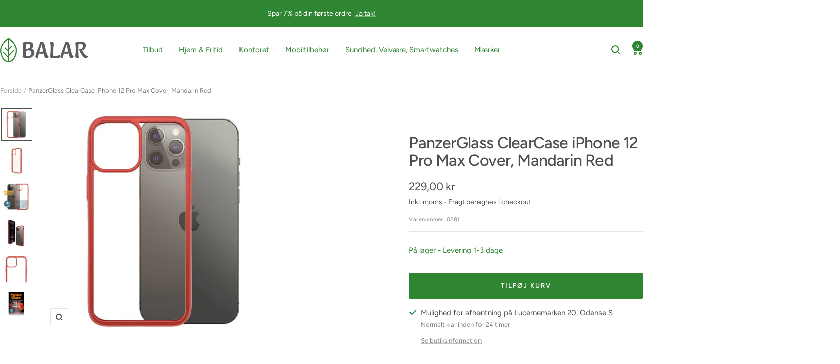

--- FILE ---
content_type: text/html; charset=utf-8
request_url: https://balar.dk/products/panzerglass-clearcase-iphone-12-pro-max-cover-mandarin-red
body_size: 47509
content:
<!doctype html><html class="no-js" lang="da" dir="ltr">
  <head>
	<script src="//balar.dk/cdn/shop/files/pandectes-rules.js?v=11758677642035128824"></script>
	
	
        <!-- Google Tag Manager -->
    <script>(function(w,d,s,l,i){w[l]=w[l]||[];w[l].push({'gtm.start':
    new Date().getTime(),event:'gtm.js'});var f=d.getElementsByTagName(s)[0],
    j=d.createElement(s),dl=l!='dataLayer'?'&l='+l:'';j.async=true;j.src=
    'https://www.googletagmanager.com/gtm.js?id='+i+dl;f.parentNode.insertBefore(j,f);
    })(window,document,'script','dataLayer','GTM-M3R3ZV4');</script>
    <!-- End Google Tag Manager -->
    
    <!-- Global site tag (gtag.js) - Google Ads: 742220302 -->
<script async src="https://www.googletagmanager.com/gtag/js?id=AW-742220302"></script>
<script>
  window.dataLayer = window.dataLayer || [];
  function gtag(){dataLayer.push(arguments);}
  gtag('js', new Date());

  gtag('config', 'AW-742220302');
</script>
    
<!-- TrustBox script -->
<script type="text/javascript" src="//widget.trustpilot.com/bootstrap/v5/tp.widget.bootstrap.min.js" async></script>
<!-- End TrustBox script -->

            <!-- SlideRule Script Start -->
        <script name="sliderule-tracking" data-ot-ignore>
(function(){
	slideruleData = {
    "version":"v0.0.1",
    "referralExclusion":"/(paypal|visa|MasterCard|clicksafe|arcot\.com|geschuetzteinkaufen|checkout\.shopify\.com|checkout\.rechargeapps\.com|portal\.afterpay\.com|payfort)/",
    "googleSignals":true,
    "anonymizeIp":true,
    "productClicks":true,
    "persistentUserId":true,
    "hideBranding":false,
    "ecommerce":{"currencyCode":"DKK",
    "impressions":[]},
    "pageType":"product",
	"destinations":{"google_analytics_4":{"measurementIds":["G-LKNX2BEN37","G-0G86CBDMPT"]}},
    "cookieUpdate":true
	}

	
		slideruleData.themeMode = "live"
	

	


	
	})();
</script>
<script async type="text/javascript" src=https://files.slideruletools.com/eluredils-g.js></script>
        <!-- SlideRule Script End -->
        
<!-- Start ProfitMetrics - GA4 -->
<script>

  function _pm_executeGtag() {
    const scriptExists = document.querySelector('script[src="https://www.googletagmanager.com/gtag/js?id=G-4LZGKLYSZD"]');

    if (scriptExists) {
      
  window.dataLayer = window.dataLayer || [];
  function gtag(){dataLayer.push(arguments);}

  gtag('config', 'G-4LZGKLYSZD');
  gtag('config', 'G-CN8V9HKFFN');

    } else {
      const script = document.createElement('script');
      script.async = true;
      script.id = 'profitmetrics-ga4-script-G-4LZGKLYSZD';
      script.src = 'https://www.googletagmanager.com/gtag/js?id=G-4LZGKLYSZD';
      document.head.appendChild(script);

      script.addEventListener('load', function() {
        
  window.dataLayer = window.dataLayer || [];
  function gtag(){dataLayer.push(arguments);}

  gtag('config', 'G-4LZGKLYSZD');
  gtag('config', 'G-CN8V9HKFFN');

      });
    }
  }


  _pm_executeGtag();

</script>
<!-- End ProfitMetrics - GA4 -->

 
    
    <meta charset="utf-8">
    <meta name="viewport" content="width=device-width, initial-scale=1.0, height=device-height, minimum-scale=1.0, maximum-scale=1.0">
    <meta name="theme-color" content="#ffffff">

    <title>PanzerGlass ClearCase iPhone 12 Pro Max Cover, Mandarin Red</title><meta name="description" content="Nyd det flotte design fra din mobil  ClearCase - gennemsigtigt design gør det muligt at se din mobil samtidig med den er beskyttet - har sort kant AntiBacterial - dræber bakterier Fleksibelt TPU - nemt at holde fast i, så den ikke glider ud af hånden Anerkendte og verdensomspændende PanzerGlass brand Anti-yellow - lave"><link rel="canonical" href="https://balar.dk/products/panzerglass-clearcase-iphone-12-pro-max-cover-mandarin-red"><link rel="shortcut icon" href="//balar.dk/cdn/shop/files/favicon_96x96.png?v=1614299990" type="image/png"><link rel="preconnect" href="https://cdn.shopify.com">
    <link rel="dns-prefetch" href="https://productreviews.shopifycdn.com">
    <link rel="dns-prefetch" href="https://www.google-analytics.com"><link rel="preconnect" href="https://fonts.shopifycdn.com" crossorigin><link rel="preload" as="style" href="//balar.dk/cdn/shop/t/41/assets/theme.css?v=114784555435235896531768365242">
    <link rel="preload" as="script" href="//balar.dk/cdn/shop/t/41/assets/vendor.js?v=32643890569905814191708911210">
    <link rel="preload" as="script" href="//balar.dk/cdn/shop/t/41/assets/theme.js?v=127026628349747491331766561380"><link rel="preload" as="fetch" href="/products/panzerglass-clearcase-iphone-12-pro-max-cover-mandarin-red.js" crossorigin><link rel="preload" as="script" href="//balar.dk/cdn/shop/t/41/assets/flickity.js?v=176646718982628074891708911208"><meta property="og:type" content="product">
  <meta property="og:title" content="PanzerGlass ClearCase iPhone 12 Pro Max Cover, Mandarin Red">
  <meta property="product:price:amount" content="229,00">
  <meta property="product:price:currency" content="DKK"><meta property="og:image" content="http://balar.dk/cdn/shop/products/0281-panzerglass-clearcase-iphone-12-pro-max-cover-mandarin-red_01.jpg?v=1675416704">
  <meta property="og:image:secure_url" content="https://balar.dk/cdn/shop/products/0281-panzerglass-clearcase-iphone-12-pro-max-cover-mandarin-red_01.jpg?v=1675416704">
  <meta property="og:image:width" content="2048">
  <meta property="og:image:height" content="2048"><meta property="og:description" content="Nyd det flotte design fra din mobil  ClearCase - gennemsigtigt design gør det muligt at se din mobil samtidig med den er beskyttet - har sort kant AntiBacterial - dræber bakterier Fleksibelt TPU - nemt at holde fast i, så den ikke glider ud af hånden Anerkendte og verdensomspændende PanzerGlass brand Anti-yellow - lave"><meta property="og:url" content="https://balar.dk/products/panzerglass-clearcase-iphone-12-pro-max-cover-mandarin-red">
<meta property="og:site_name" content="Balar.dk"><meta name="twitter:card" content="summary"><meta name="twitter:title" content="PanzerGlass ClearCase iPhone 12 Pro Max Cover, Mandarin Red">
  <meta name="twitter:description" content="Nyd det flotte design fra din mobil


 ClearCase - gennemsigtigt design gør det muligt at se din mobil samtidig med den er beskyttet - har sort kant
AntiBacterial - dræber bakterier
Fleksibelt TPU - nemt at holde fast i, så den ikke glider ud af hånden
Anerkendte og verdensomspændende PanzerGlass brand
Anti-yellow - lavet i materialer der forhindrer at coveret bliver gult over tid

Specifikationer

Brand: PanzerGlass
Varekategori: Cover
Passer til: iPhone 12 Pro Max
Farve: Gennemsigtigt med rød kant
Materiale: Fleksibelt TPU og bagplade i hærdet glas
 "><meta name="twitter:image" content="https://balar.dk/cdn/shop/products/0281-panzerglass-clearcase-iphone-12-pro-max-cover-mandarin-red_01_1200x1200_crop_center.jpg?v=1675416704">
  <meta name="twitter:image:alt" content="0281-PanzerGlass-ClearCase-iPhone-12-Pro-Max-Cover-Mandarin-Red_01.jpg">
    
  <script type="application/ld+json">
  {
    "@context": "https://schema.org",
    "@type": "Product",
    "productID": 7089546231977,
    "offers": [{
          "@type": "Offer",
          "name": "Default Title",
          "availability":"https://schema.org/InStock",
          "price": 229.0,
          "priceCurrency": "DKK",
          "priceValidUntil": "2026-02-02","sku": "0281",
            "gtin13": "5711724002816",
          "url": "/products/panzerglass-clearcase-iphone-12-pro-max-cover-mandarin-red?variant=40865025753257"
        }
],"brand": {
      "@type": "Brand",
      "name": "PanzerGlass"
    },
    "name": "PanzerGlass ClearCase iPhone 12 Pro Max Cover, Mandarin Red",
    "description": "Nyd det flotte design fra din mobil\n\n\n ClearCase - gennemsigtigt design gør det muligt at se din mobil samtidig med den er beskyttet - har sort kant\nAntiBacterial - dræber bakterier\nFleksibelt TPU - nemt at holde fast i, så den ikke glider ud af hånden\nAnerkendte og verdensomspændende PanzerGlass brand\nAnti-yellow - lavet i materialer der forhindrer at coveret bliver gult over tid\n\nSpecifikationer\n\nBrand: PanzerGlass\nVarekategori: Cover\nPasser til: iPhone 12 Pro Max\nFarve: Gennemsigtigt med rød kant\nMateriale: Fleksibelt TPU og bagplade i hærdet glas\n ",
    "category": "Cover",
    "url": "/products/panzerglass-clearcase-iphone-12-pro-max-cover-mandarin-red",
    "sku": "0281",
    "image": {
      "@type": "ImageObject",
      "url": "https://balar.dk/cdn/shop/products/0281-panzerglass-clearcase-iphone-12-pro-max-cover-mandarin-red_01.jpg?v=1675416704&width=1024",
      "image": "https://balar.dk/cdn/shop/products/0281-panzerglass-clearcase-iphone-12-pro-max-cover-mandarin-red_01.jpg?v=1675416704&width=1024",
      "name": "0281-PanzerGlass-ClearCase-iPhone-12-Pro-Max-Cover-Mandarin-Red_01.jpg",
      "width": "1024",
      "height": "1024"
    }
  }
  </script>



  <script type="application/ld+json">
  {
    "@context": "https://schema.org",
    "@type": "BreadcrumbList",
  "itemListElement": [{
      "@type": "ListItem",
      "position": 1,
      "name": "Forside",
      "item": "https://balar.dk"
    },{
          "@type": "ListItem",
          "position": 2,
          "name": "PanzerGlass ClearCase iPhone 12 Pro Max Cover, Mandarin Red",
          "item": "https://balar.dk/products/panzerglass-clearcase-iphone-12-pro-max-cover-mandarin-red"
        }]
  }
  </script>


    <link rel="preload" href="//balar.dk/cdn/fonts/figtree/figtree_n5.3b6b7df38aa5986536945796e1f947445832047c.woff2" as="font" type="font/woff2" crossorigin><link rel="preload" href="//balar.dk/cdn/fonts/figtree/figtree_n4.3c0838aba1701047e60be6a99a1b0a40ce9b8419.woff2" as="font" type="font/woff2" crossorigin><style>
  /* Typography (heading) */
  @font-face {
  font-family: Figtree;
  font-weight: 500;
  font-style: normal;
  font-display: swap;
  src: url("//balar.dk/cdn/fonts/figtree/figtree_n5.3b6b7df38aa5986536945796e1f947445832047c.woff2") format("woff2"),
       url("//balar.dk/cdn/fonts/figtree/figtree_n5.f26bf6dcae278b0ed902605f6605fa3338e81dab.woff") format("woff");
}

@font-face {
  font-family: Figtree;
  font-weight: 500;
  font-style: italic;
  font-display: swap;
  src: url("//balar.dk/cdn/fonts/figtree/figtree_i5.969396f679a62854cf82dbf67acc5721e41351f0.woff2") format("woff2"),
       url("//balar.dk/cdn/fonts/figtree/figtree_i5.93bc1cad6c73ca9815f9777c49176dfc9d2890dd.woff") format("woff");
}

/* Typography (body) */
  @font-face {
  font-family: Figtree;
  font-weight: 400;
  font-style: normal;
  font-display: swap;
  src: url("//balar.dk/cdn/fonts/figtree/figtree_n4.3c0838aba1701047e60be6a99a1b0a40ce9b8419.woff2") format("woff2"),
       url("//balar.dk/cdn/fonts/figtree/figtree_n4.c0575d1db21fc3821f17fd6617d3dee552312137.woff") format("woff");
}

@font-face {
  font-family: Figtree;
  font-weight: 400;
  font-style: italic;
  font-display: swap;
  src: url("//balar.dk/cdn/fonts/figtree/figtree_i4.89f7a4275c064845c304a4cf8a4a586060656db2.woff2") format("woff2"),
       url("//balar.dk/cdn/fonts/figtree/figtree_i4.6f955aaaafc55a22ffc1f32ecf3756859a5ad3e2.woff") format("woff");
}

@font-face {
  font-family: Figtree;
  font-weight: 600;
  font-style: normal;
  font-display: swap;
  src: url("//balar.dk/cdn/fonts/figtree/figtree_n6.9d1ea52bb49a0a86cfd1b0383d00f83d3fcc14de.woff2") format("woff2"),
       url("//balar.dk/cdn/fonts/figtree/figtree_n6.f0fcdea525a0e47b2ae4ab645832a8e8a96d31d3.woff") format("woff");
}

@font-face {
  font-family: Figtree;
  font-weight: 600;
  font-style: italic;
  font-display: swap;
  src: url("//balar.dk/cdn/fonts/figtree/figtree_i6.702baae75738b446cfbed6ac0d60cab7b21e61ba.woff2") format("woff2"),
       url("//balar.dk/cdn/fonts/figtree/figtree_i6.6b8dc40d16c9905d29525156e284509f871ce8f9.woff") format("woff");
}

:root {--heading-color: 77, 77, 77;
    --text-color: 77, 77, 77;
    --background: 255, 255, 255;
    --secondary-background: 245, 245, 245;
    --border-color: 228, 228, 228;
    --border-color-darker: 184, 184, 184;
    --success-color: 47, 134, 50;
    --success-background: 213, 231, 214;
    --error-color: 222, 42, 42;
    --error-background: 253, 240, 240;
    --primary-button-background: 47, 134, 50;
    --primary-button-text-color: 255, 255, 255;
    --secondary-button-background: 255, 255, 255;
    --secondary-button-text-color: 47, 134, 50;
    --product-star-rating: 246, 164, 41;
    --product-on-sale-accent: 222, 42, 42;
    --product-sold-out-accent: 246, 164, 41;
    --product-custom-label-background: 64, 93, 230;
    --product-custom-label-text-color: 255, 255, 255;
    --product-custom-label-2-background: 243, 255, 52;
    --product-custom-label-2-text-color: 0, 0, 0;
    --product-low-stock-text-color: 222, 42, 42;
    --product-in-stock-text-color: 47, 134, 50;
    --loading-bar-background: 77, 77, 77;

    /* We duplicate some "base" colors as root colors, which is useful to use on drawer elements or popover without. Those should not be overridden to avoid issues */
    --root-heading-color: 77, 77, 77;
    --root-text-color: 77, 77, 77;
    --root-background: 255, 255, 255;
    --root-border-color: 228, 228, 228;
    --root-primary-button-background: 47, 134, 50;
    --root-primary-button-text-color: 255, 255, 255;

    --base-font-size: 15px;
    --heading-font-family: Figtree, sans-serif;
    --heading-font-weight: 500;
    --heading-font-style: normal;
    --heading-text-transform: normal;
    --text-font-family: Figtree, sans-serif;
    --text-font-weight: 400;
    --text-font-style: normal;
    --text-font-bold-weight: 600;

    /* Typography (font size) */
    --heading-xxsmall-font-size: 10px;
    --heading-xsmall-font-size: 10px;
    --heading-small-font-size: 11px;
    --heading-large-font-size: 32px;
    --heading-h1-font-size: 32px;
    --heading-h2-font-size: 28px;
    --heading-h3-font-size: 26px;
    --heading-h4-font-size: 22px;
    --heading-h5-font-size: 18px;
    --heading-h6-font-size: 16px;

    /* Control the look and feel of the theme by changing radius of various elements */
    --button-border-radius: 2px;
    --block-border-radius: 0px;
    --block-border-radius-reduced: 0px;
    --color-swatch-border-radius: 0px;

    /* Button size */
    --button-height: 48px;
    --button-small-height: 40px;

    /* Form related */
    --form-input-field-height: 48px;
    --form-input-gap: 16px;
    --form-submit-margin: 24px;

    /* Product listing related variables */
    --product-list-block-spacing: 32px;

    /* Video related */
    --play-button-background: 255, 255, 255;
    --play-button-arrow: 77, 77, 77;

    /* RTL support */
    --transform-logical-flip: 1;
    --transform-origin-start: left;
    --transform-origin-end: right;

    /* Other */
    --zoom-cursor-svg-url: url(//balar.dk/cdn/shop/t/41/assets/zoom-cursor.svg?v=109081283792306780811708911203);
    --arrow-right-svg-url: url(//balar.dk/cdn/shop/t/41/assets/arrow-right.svg?v=49460379536668027251708911216);
    --arrow-left-svg-url: url(//balar.dk/cdn/shop/t/41/assets/arrow-left.svg?v=90049947637587500581708911216);

    /* Some useful variables that we can reuse in our CSS. Some explanation are needed for some of them:
       - container-max-width-minus-gutters: represents the container max width without the edge gutters
       - container-outer-width: considering the screen width, represent all the space outside the container
       - container-outer-margin: same as container-outer-width but get set to 0 inside a container
       - container-inner-width: the effective space inside the container (minus gutters)
       - grid-column-width: represents the width of a single column of the grid
       - vertical-breather: this is a variable that defines the global "spacing" between sections, and inside the section
                            to create some "breath" and minimum spacing
     */
    --container-max-width: 1600px;
    --container-gutter: 24px;
    --container-max-width-minus-gutters: calc(var(--container-max-width) - (var(--container-gutter)) * 2);
    --container-outer-width: max(calc((100vw - var(--container-max-width-minus-gutters)) / 2), var(--container-gutter));
    --container-outer-margin: var(--container-outer-width);
    --container-inner-width: calc(100vw - var(--container-outer-width) * 2);

    --grid-column-count: 10;
    --grid-gap: 24px;
    --grid-column-width: calc((100vw - var(--container-outer-width) * 2 - var(--grid-gap) * (var(--grid-column-count) - 1)) / var(--grid-column-count));

    --vertical-breather: 28px;
    --vertical-breather-tight: 28px;

    /* Shopify related variables */
    --payment-terms-background-color: #ffffff;
  }

  @media screen and (min-width: 741px) {
    :root {
      --container-gutter: 40px;
      --grid-column-count: 20;
      --vertical-breather: 40px;
      --vertical-breather-tight: 40px;

      /* Typography (font size) */
      --heading-xsmall-font-size: 11px;
      --heading-small-font-size: 12px;
      --heading-large-font-size: 48px;
      --heading-h1-font-size: 48px;
      --heading-h2-font-size: 36px;
      --heading-h3-font-size: 30px;
      --heading-h4-font-size: 22px;
      --heading-h5-font-size: 18px;
      --heading-h6-font-size: 16px;

      /* Form related */
      --form-input-field-height: 52px;
      --form-submit-margin: 32px;

      /* Button size */
      --button-height: 52px;
      --button-small-height: 44px;
    }
  }

  @media screen and (min-width: 1200px) {
    :root {
      --vertical-breather: 48px;
      --vertical-breather-tight: 48px;
      --product-list-block-spacing: 48px;

      /* Typography */
      --heading-large-font-size: 58px;
      --heading-h1-font-size: 50px;
      --heading-h2-font-size: 44px;
      --heading-h3-font-size: 32px;
      --heading-h4-font-size: 26px;
      --heading-h5-font-size: 22px;
      --heading-h6-font-size: 16px;
    }
  }

  @media screen and (min-width: 1600px) {
    :root {
      --vertical-breather: 48px;
      --vertical-breather-tight: 48px;
    }
  }
</style>
    <script>
  // This allows to expose several variables to the global scope, to be used in scripts
  window.themeVariables = {
    settings: {
      direction: "ltr",
      pageType: "product",
      cartCount: 0,
      moneyFormat: "{{ amount_with_comma_separator }} kr",
      moneyWithCurrencyFormat: "{{ amount_with_comma_separator }} DKK",
      showVendor: false,
      discountMode: "percentage",
      currencyCodeEnabled: false,
      cartType: "drawer",
      cartCurrency: "DKK",
      mobileZoomFactor: 2.5
    },

    routes: {
      host: "balar.dk",
      rootUrl: "\/",
      rootUrlWithoutSlash: '',
      cartUrl: "\/cart",
      cartAddUrl: "\/cart\/add",
      cartChangeUrl: "\/cart\/change",
      searchUrl: "\/search",
      predictiveSearchUrl: "\/search\/suggest",
      productRecommendationsUrl: "\/recommendations\/products"
    },

    strings: {
      accessibilityDelete: "",
      accessibilityClose: "",
      collectionSoldOut: "Udsolgt",
      collectionDiscount: "Spar @savings@",
      productSalePrice: "Udsalgspris",
      productRegularPrice: "Pris",
      productFormUnavailable: "Ikke tilgængelig",
      productFormSoldOut: "Udsolgt",
      productFormPreOrder: "Forudbestil",
      productFormAddToCart: "Tilføj kurv",
      searchNoResults: "Ingen resultater",
      searchNewSearch: "Ny søgning",
      searchProducts: "Produkter",
      searchArticles: "",
      searchPages: "Sider",
      searchCollections: "Kategorier",
      cartViewCart: "Se kurv",
      cartItemAdded: "Varen er tilføjet kurven!",
      cartItemAddedShort: "Tilføjet kurv!",
      cartAddOrderNote: "",
      cartEditOrderNote: "",
      shippingEstimatorNoResults: "Vi sender desværre ikke til din adresse",
      shippingEstimatorOneResult: "Der er en leveringsmetode til din adresse:",
      shippingEstimatorMultipleResults: "Der er flere leveringsmetoder til din adresse:",
      shippingEstimatorError: "Der skete en fejl under beregning af fragtprisen"
    },

    libs: {
      flickity: "\/\/balar.dk\/cdn\/shop\/t\/41\/assets\/flickity.js?v=176646718982628074891708911208",
      photoswipe: "\/\/balar.dk\/cdn\/shop\/t\/41\/assets\/photoswipe.js?v=132268647426145925301708911207",
      qrCode: "\/\/balar.dk\/cdn\/shopifycloud\/storefront\/assets\/themes_support\/vendor\/qrcode-3f2b403b.js"
    },

    breakpoints: {
      phone: 'screen and (max-width: 740px)',
      tablet: 'screen and (min-width: 741px) and (max-width: 999px)',
      tabletAndUp: 'screen and (min-width: 741px)',
      pocket: 'screen and (max-width: 999px)',
      lap: 'screen and (min-width: 1000px) and (max-width: 1199px)',
      lapAndUp: 'screen and (min-width: 1000px)',
      desktop: 'screen and (min-width: 1200px)',
      wide: 'screen and (min-width: 1400px)'
    }
  };

  window.addEventListener('pageshow', async () => {
    const cartContent = await (await fetch(`${window.themeVariables.routes.cartUrl}.js`, {cache: 'reload'})).json();
    document.documentElement.dispatchEvent(new CustomEvent('cart:refresh', {detail: {cart: cartContent}}));
  });

  if ('noModule' in HTMLScriptElement.prototype) {
    // Old browsers (like IE) that does not support module will be considered as if not executing JS at all
    document.documentElement.className = document.documentElement.className.replace('no-js', 'js');

    requestAnimationFrame(() => {
      const viewportHeight = (window.visualViewport ? window.visualViewport.height : document.documentElement.clientHeight);
      document.documentElement.style.setProperty('--window-height',viewportHeight + 'px');
    });
  }// We save the product ID in local storage to be eventually used for recently viewed section
    try {
      const items = JSON.parse(localStorage.getItem('theme:recently-viewed-products') || '[]');

      // We check if the current product already exists, and if it does not, we add it at the start
      if (!items.includes(7089546231977)) {
        items.unshift(7089546231977);
      }

      localStorage.setItem('theme:recently-viewed-products', JSON.stringify(items.slice(0, 20)));
    } catch (e) {
      // Safari in private mode does not allow setting item, we silently fail
    }</script>

    <link rel="stylesheet" href="//balar.dk/cdn/shop/t/41/assets/theme.css?v=114784555435235896531768365242">

    <script src="//balar.dk/cdn/shop/t/41/assets/vendor.js?v=32643890569905814191708911210" defer></script>
    <script src="//balar.dk/cdn/shop/t/41/assets/theme.js?v=127026628349747491331766561380" defer></script>
    <script src="//balar.dk/cdn/shop/t/41/assets/custom.js?v=167639537848865775061708911203" defer></script>

    <script>window.performance && window.performance.mark && window.performance.mark('shopify.content_for_header.start');</script><meta id="shopify-digital-wallet" name="shopify-digital-wallet" content="/48348790944/digital_wallets/dialog">
<link rel="alternate" type="application/json+oembed" href="https://balar.dk/products/panzerglass-clearcase-iphone-12-pro-max-cover-mandarin-red.oembed">
<script async="async" src="/checkouts/internal/preloads.js?locale=da-DK"></script>
<script id="shopify-features" type="application/json">{"accessToken":"bf66a4fc468e477966256afeeff3d017","betas":["rich-media-storefront-analytics"],"domain":"balar.dk","predictiveSearch":true,"shopId":48348790944,"locale":"da"}</script>
<script>var Shopify = Shopify || {};
Shopify.shop = "balardk.myshopify.com";
Shopify.locale = "da";
Shopify.currency = {"active":"DKK","rate":"1.0"};
Shopify.country = "DK";
Shopify.theme = {"name":"Balar\/main-Focal","id":160325534043,"schema_name":"Focal","schema_version":"11.1.0","theme_store_id":null,"role":"main"};
Shopify.theme.handle = "null";
Shopify.theme.style = {"id":null,"handle":null};
Shopify.cdnHost = "balar.dk/cdn";
Shopify.routes = Shopify.routes || {};
Shopify.routes.root = "/";</script>
<script type="module">!function(o){(o.Shopify=o.Shopify||{}).modules=!0}(window);</script>
<script>!function(o){function n(){var o=[];function n(){o.push(Array.prototype.slice.apply(arguments))}return n.q=o,n}var t=o.Shopify=o.Shopify||{};t.loadFeatures=n(),t.autoloadFeatures=n()}(window);</script>
<script id="shop-js-analytics" type="application/json">{"pageType":"product"}</script>
<script defer="defer" async type="module" src="//balar.dk/cdn/shopifycloud/shop-js/modules/v2/client.init-shop-cart-sync_ByjAFD2B.da.esm.js"></script>
<script defer="defer" async type="module" src="//balar.dk/cdn/shopifycloud/shop-js/modules/v2/chunk.common_D-UimmQe.esm.js"></script>
<script defer="defer" async type="module" src="//balar.dk/cdn/shopifycloud/shop-js/modules/v2/chunk.modal_C_zrfWbZ.esm.js"></script>
<script type="module">
  await import("//balar.dk/cdn/shopifycloud/shop-js/modules/v2/client.init-shop-cart-sync_ByjAFD2B.da.esm.js");
await import("//balar.dk/cdn/shopifycloud/shop-js/modules/v2/chunk.common_D-UimmQe.esm.js");
await import("//balar.dk/cdn/shopifycloud/shop-js/modules/v2/chunk.modal_C_zrfWbZ.esm.js");

  window.Shopify.SignInWithShop?.initShopCartSync?.({"fedCMEnabled":true,"windoidEnabled":true});

</script>
<script>(function() {
  var isLoaded = false;
  function asyncLoad() {
    if (isLoaded) return;
    isLoaded = true;
    var urls = ["https:\/\/cdn1.profitmetrics.io\/947CE6FDC043075C\/shopify-bundle.js?shop=balardk.myshopify.com"];
    for (var i = 0; i < urls.length; i++) {
      var s = document.createElement('script');
      s.type = 'text/javascript';
      s.async = true;
      s.src = urls[i];
      var x = document.getElementsByTagName('script')[0];
      x.parentNode.insertBefore(s, x);
    }
  };
  if(window.attachEvent) {
    window.attachEvent('onload', asyncLoad);
  } else {
    window.addEventListener('load', asyncLoad, false);
  }
})();</script>
<script id="__st">var __st={"a":48348790944,"offset":3600,"reqid":"11a8838b-24b2-4de2-bad7-3397c38221c0-1769162223","pageurl":"balar.dk\/products\/panzerglass-clearcase-iphone-12-pro-max-cover-mandarin-red","u":"e9c8bde741f3","p":"product","rtyp":"product","rid":7089546231977};</script>
<script>window.ShopifyPaypalV4VisibilityTracking = true;</script>
<script id="captcha-bootstrap">!function(){'use strict';const t='contact',e='account',n='new_comment',o=[[t,t],['blogs',n],['comments',n],[t,'customer']],c=[[e,'customer_login'],[e,'guest_login'],[e,'recover_customer_password'],[e,'create_customer']],r=t=>t.map((([t,e])=>`form[action*='/${t}']:not([data-nocaptcha='true']) input[name='form_type'][value='${e}']`)).join(','),a=t=>()=>t?[...document.querySelectorAll(t)].map((t=>t.form)):[];function s(){const t=[...o],e=r(t);return a(e)}const i='password',u='form_key',d=['recaptcha-v3-token','g-recaptcha-response','h-captcha-response',i],f=()=>{try{return window.sessionStorage}catch{return}},m='__shopify_v',_=t=>t.elements[u];function p(t,e,n=!1){try{const o=window.sessionStorage,c=JSON.parse(o.getItem(e)),{data:r}=function(t){const{data:e,action:n}=t;return t[m]||n?{data:e,action:n}:{data:t,action:n}}(c);for(const[e,n]of Object.entries(r))t.elements[e]&&(t.elements[e].value=n);n&&o.removeItem(e)}catch(o){console.error('form repopulation failed',{error:o})}}const l='form_type',E='cptcha';function T(t){t.dataset[E]=!0}const w=window,h=w.document,L='Shopify',v='ce_forms',y='captcha';let A=!1;((t,e)=>{const n=(g='f06e6c50-85a8-45c8-87d0-21a2b65856fe',I='https://cdn.shopify.com/shopifycloud/storefront-forms-hcaptcha/ce_storefront_forms_captcha_hcaptcha.v1.5.2.iife.js',D={infoText:'Beskyttet af hCaptcha',privacyText:'Beskyttelse af persondata',termsText:'Vilkår'},(t,e,n)=>{const o=w[L][v],c=o.bindForm;if(c)return c(t,g,e,D).then(n);var r;o.q.push([[t,g,e,D],n]),r=I,A||(h.body.append(Object.assign(h.createElement('script'),{id:'captcha-provider',async:!0,src:r})),A=!0)});var g,I,D;w[L]=w[L]||{},w[L][v]=w[L][v]||{},w[L][v].q=[],w[L][y]=w[L][y]||{},w[L][y].protect=function(t,e){n(t,void 0,e),T(t)},Object.freeze(w[L][y]),function(t,e,n,w,h,L){const[v,y,A,g]=function(t,e,n){const i=e?o:[],u=t?c:[],d=[...i,...u],f=r(d),m=r(i),_=r(d.filter((([t,e])=>n.includes(e))));return[a(f),a(m),a(_),s()]}(w,h,L),I=t=>{const e=t.target;return e instanceof HTMLFormElement?e:e&&e.form},D=t=>v().includes(t);t.addEventListener('submit',(t=>{const e=I(t);if(!e)return;const n=D(e)&&!e.dataset.hcaptchaBound&&!e.dataset.recaptchaBound,o=_(e),c=g().includes(e)&&(!o||!o.value);(n||c)&&t.preventDefault(),c&&!n&&(function(t){try{if(!f())return;!function(t){const e=f();if(!e)return;const n=_(t);if(!n)return;const o=n.value;o&&e.removeItem(o)}(t);const e=Array.from(Array(32),(()=>Math.random().toString(36)[2])).join('');!function(t,e){_(t)||t.append(Object.assign(document.createElement('input'),{type:'hidden',name:u})),t.elements[u].value=e}(t,e),function(t,e){const n=f();if(!n)return;const o=[...t.querySelectorAll(`input[type='${i}']`)].map((({name:t})=>t)),c=[...d,...o],r={};for(const[a,s]of new FormData(t).entries())c.includes(a)||(r[a]=s);n.setItem(e,JSON.stringify({[m]:1,action:t.action,data:r}))}(t,e)}catch(e){console.error('failed to persist form',e)}}(e),e.submit())}));const S=(t,e)=>{t&&!t.dataset[E]&&(n(t,e.some((e=>e===t))),T(t))};for(const o of['focusin','change'])t.addEventListener(o,(t=>{const e=I(t);D(e)&&S(e,y())}));const B=e.get('form_key'),M=e.get(l),P=B&&M;t.addEventListener('DOMContentLoaded',(()=>{const t=y();if(P)for(const e of t)e.elements[l].value===M&&p(e,B);[...new Set([...A(),...v().filter((t=>'true'===t.dataset.shopifyCaptcha))])].forEach((e=>S(e,t)))}))}(h,new URLSearchParams(w.location.search),n,t,e,['guest_login'])})(!0,!0)}();</script>
<script integrity="sha256-4kQ18oKyAcykRKYeNunJcIwy7WH5gtpwJnB7kiuLZ1E=" data-source-attribution="shopify.loadfeatures" defer="defer" src="//balar.dk/cdn/shopifycloud/storefront/assets/storefront/load_feature-a0a9edcb.js" crossorigin="anonymous"></script>
<script data-source-attribution="shopify.dynamic_checkout.dynamic.init">var Shopify=Shopify||{};Shopify.PaymentButton=Shopify.PaymentButton||{isStorefrontPortableWallets:!0,init:function(){window.Shopify.PaymentButton.init=function(){};var t=document.createElement("script");t.src="https://balar.dk/cdn/shopifycloud/portable-wallets/latest/portable-wallets.da.js",t.type="module",document.head.appendChild(t)}};
</script>
<script data-source-attribution="shopify.dynamic_checkout.buyer_consent">
  function portableWalletsHideBuyerConsent(e){var t=document.getElementById("shopify-buyer-consent"),n=document.getElementById("shopify-subscription-policy-button");t&&n&&(t.classList.add("hidden"),t.setAttribute("aria-hidden","true"),n.removeEventListener("click",e))}function portableWalletsShowBuyerConsent(e){var t=document.getElementById("shopify-buyer-consent"),n=document.getElementById("shopify-subscription-policy-button");t&&n&&(t.classList.remove("hidden"),t.removeAttribute("aria-hidden"),n.addEventListener("click",e))}window.Shopify?.PaymentButton&&(window.Shopify.PaymentButton.hideBuyerConsent=portableWalletsHideBuyerConsent,window.Shopify.PaymentButton.showBuyerConsent=portableWalletsShowBuyerConsent);
</script>
<script data-source-attribution="shopify.dynamic_checkout.cart.bootstrap">document.addEventListener("DOMContentLoaded",(function(){function t(){return document.querySelector("shopify-accelerated-checkout-cart, shopify-accelerated-checkout")}if(t())Shopify.PaymentButton.init();else{new MutationObserver((function(e,n){t()&&(Shopify.PaymentButton.init(),n.disconnect())})).observe(document.body,{childList:!0,subtree:!0})}}));
</script>

<script>window.performance && window.performance.mark && window.performance.mark('shopify.content_for_header.end');</script>
  
        <!-- SlideRule Script Start -->
        <script name="sliderule-tracking" data-ot-ignore>
(function(){
	slideruleData = {
    "version":"v0.0.1",
    "referralExclusion":"/(paypal|visa|MasterCard|clicksafe|arcot\.com|geschuetzteinkaufen|checkout\.shopify\.com|checkout\.rechargeapps\.com|portal\.afterpay\.com|payfort)/",
    "googleSignals":true,
    "anonymizeIp":true,
    "productClicks":true,
    "persistentUserId":true,
    "hideBranding":false,
    "ecommerce":{"currencyCode":"DKK",
    "impressions":[]},
    "pageType":"product",
	"destinations":{"google_analytics_4":{"measurementIds":["G-LKNX2BEN37","G-0G86CBDMPT"]}},
    "cookieUpdate":true
	}

	
		slideruleData.themeMode = "live"
	

	


	
	})();
</script>
<script async type="text/javascript" src=https://files.slideruletools.com/eluredils-g.js></script>
        <!-- SlideRule Script End -->
        <!-- BEGIN app block: shopify://apps/pandectes-gdpr/blocks/banner/58c0baa2-6cc1-480c-9ea6-38d6d559556a -->
  
    
      <!-- TCF is active, scripts are loaded above -->
      
      <script>
        
          window.PandectesSettings = {"store":{"id":48348790944,"plan":"plus","theme":"Balar/main-Focal","primaryLocale":"da","adminMode":false,"headless":false,"storefrontRootDomain":"","checkoutRootDomain":"","storefrontAccessToken":""},"tsPublished":1743164451,"declaration":{"showPurpose":false,"showProvider":false,"declIntroText":"Vi bruger cookies til at optimere hjemmesidens funktionalitet, analysere ydeevnen og give dig en personlig oplevelse. Nogle cookies er nødvendige for at få hjemmesiden til at fungere og fungere korrekt. Disse cookies kan ikke deaktiveres. I dette vindue kan du administrere dine præferencer for cookies.","showDateGenerated":true},"language":{"unpublished":[],"languageMode":"Single","fallbackLanguage":"da","languageDetection":"browser","languagesSupported":[]},"texts":{"managed":{"headerText":{"da":"Vi respekterer dit privatliv"},"consentText":{"da":"Dette websted bruger cookies for at sikre, at du får den bedste oplevelse."},"linkText":{"da":"Læs mere"},"imprintText":{"da":"Aftryk"},"allowButtonText":{"da":"Accepter"},"denyButtonText":{"da":"Afslå"},"dismissButtonText":{"da":"Okay"},"leaveSiteButtonText":{"da":"Forlad dette websted"},"preferencesButtonText":{"da":"Præferencer"},"cookiePolicyText":{"da":"Cookiepolitik"},"preferencesPopupTitleText":{"da":"Administrer samtykkeindstillinger"},"preferencesPopupIntroText":{"da":"Vi bruger cookies til at optimere webstedets funktionalitet, analysere ydelsen og give dig en personlig oplevelse. Nogle cookies er afgørende for at få hjemmesiden til at fungere og fungere korrekt. Disse cookies kan ikke deaktiveres. I dette vindue kan du styre din præference for cookies."},"preferencesPopupSaveButtonText":{"da":"Gem præferencer"},"preferencesPopupCloseButtonText":{"da":"Luk"},"preferencesPopupAcceptAllButtonText":{"da":"Accepter alle"},"preferencesPopupRejectAllButtonText":{"da":"Afvis alle"},"cookiesDetailsText":{"da":"Cookies detaljer"},"preferencesPopupAlwaysAllowedText":{"da":"Altid tilladt"},"accessSectionParagraphText":{"da":"Du har til enhver tid ret til at få adgang til dine data."},"accessSectionTitleText":{"da":"Dataportabilitet"},"accessSectionAccountInfoActionText":{"da":"Personlig data"},"accessSectionDownloadReportActionText":{"da":"Download alt"},"accessSectionGDPRRequestsActionText":{"da":"Anmodninger fra den registrerede"},"accessSectionOrdersRecordsActionText":{"da":"Ordre:% s"},"rectificationSectionParagraphText":{"da":"Du har ret til at anmode om, at dine data opdateres, når du synes, det er passende."},"rectificationSectionTitleText":{"da":"Rettelse af data"},"rectificationCommentPlaceholder":{"da":"Beskriv, hvad du vil have opdateret"},"rectificationCommentValidationError":{"da":"Kommentar er påkrævet"},"rectificationSectionEditAccountActionText":{"da":"Anmod om en opdatering"},"erasureSectionTitleText":{"da":"Ret til at blive glemt"},"erasureSectionParagraphText":{"da":"Du har ret til at bede alle dine data om at blive slettet. Derefter har du ikke længere adgang til din konto."},"erasureSectionRequestDeletionActionText":{"da":"Anmod om sletning af personoplysninger"},"consentDate":{"da":"Dato for samtykke"},"consentId":{"da":"Samtykke-id"},"consentSectionChangeConsentActionText":{"da":"Skift samtykkepræference"},"consentSectionConsentedText":{"da":"Du har givet samtykke til cookiepolitikken på dette websted den"},"consentSectionNoConsentText":{"da":"Du har ikke givet samtykke til cookiepolitikken på dette websted."},"consentSectionTitleText":{"da":"Dit cookie-samtykke"},"consentStatus":{"da":"Samtykke præference"},"confirmationFailureMessage":{"da":"Din anmodning blev ikke bekræftet. Prøv igen, og kontakt problemet, hvis problemet fortsætter, for at få hjælp"},"confirmationFailureTitle":{"da":"Der opstod et problem"},"confirmationSuccessMessage":{"da":"Vi vender snart tilbage til dig angående din anmodning."},"confirmationSuccessTitle":{"da":"Din anmodning er bekræftet"},"guestsSupportEmailFailureMessage":{"da":"Din anmodning blev ikke sendt. Prøv igen, og kontakt problemet, hvis problemet fortsætter, for at få hjælp."},"guestsSupportEmailFailureTitle":{"da":"Der opstod et problem"},"guestsSupportEmailPlaceholder":{"da":"Email adresse"},"guestsSupportEmailSuccessMessage":{"da":"Hvis du er registreret som kunde i denne butik, modtager du snart en e -mail med instruktioner om, hvordan du fortsætter."},"guestsSupportEmailSuccessTitle":{"da":"Tak for din anmodning"},"guestsSupportEmailValidationError":{"da":"E -mail er ikke gyldig"},"guestsSupportInfoText":{"da":"Log ind med din kundekonto for at fortsætte."},"submitButton":{"da":"Indsend"},"submittingButton":{"da":"Indsender ..."},"cancelButton":{"da":"Afbestille"},"declIntroText":{"da":"Vi bruger cookies til at optimere hjemmesidens funktionalitet, analysere ydeevnen og give dig en personlig oplevelse. Nogle cookies er nødvendige for at få hjemmesiden til at fungere og fungere korrekt. Disse cookies kan ikke deaktiveres. I dette vindue kan du administrere dine præferencer for cookies."},"declName":{"da":"Navn"},"declPurpose":{"da":"Formål"},"declType":{"da":"Type"},"declRetention":{"da":"Tilbageholdelse"},"declProvider":{"da":"Udbyder"},"declFirstParty":{"da":"Førstepartscookies"},"declThirdParty":{"da":"Tredje part"},"declSeconds":{"da":"sekunder"},"declMinutes":{"da":"minutter"},"declHours":{"da":"timer"},"declDays":{"da":"dage"},"declMonths":{"da":"måneder"},"declYears":{"da":"flere år"},"declSession":{"da":"Session"},"declDomain":{"da":"Domæne"},"declPath":{"da":"Sti"}},"categories":{"strictlyNecessaryCookiesTitleText":{"da":"Strengt nødvendige cookies"},"strictlyNecessaryCookiesDescriptionText":{"da":"Disse cookies er afgørende for, at du kan flytte rundt på webstedet og bruge dets funktioner, f.eks. Adgang til sikre områder på webstedet. Websitet kan ikke fungere korrekt uden disse cookies."},"functionalityCookiesTitleText":{"da":"Funktionelle cookies"},"functionalityCookiesDescriptionText":{"da":"Disse cookies gør det muligt for webstedet at levere forbedret funktionalitet og personalisering. De kan angives af os eller af tredjepartsudbydere, hvis tjenester vi har tilføjet til vores sider. Hvis du ikke tillader disse cookies, fungerer nogle eller alle disse tjenester muligvis ikke korrekt."},"performanceCookiesTitleText":{"da":"Ydelsescookies"},"performanceCookiesDescriptionText":{"da":"Disse cookies gør det muligt for os at overvåge og forbedre vores websteds ydeevne. For eksempel giver de os mulighed for at tælle besøg, identificere trafikkilder og se, hvilke dele af webstedet der er mest populære."},"targetingCookiesTitleText":{"da":"Målretning af cookies"},"targetingCookiesDescriptionText":{"da":"Disse cookies kan blive sat via vores websted af vores annoncepartnere. De kan bruges af disse virksomheder til at opbygge en profil af dine interesser og vise dig relevante annoncer på andre websteder. De gemmer ikke direkte personlige oplysninger, men er baseret på entydigt at identificere din browser og internet -enhed. Hvis du ikke tillader disse cookies, vil du opleve mindre målrettet annoncering."},"unclassifiedCookiesTitleText":{"da":"Uklassificerede cookies"},"unclassifiedCookiesDescriptionText":{"da":"Uklassificerede cookies er cookies, som vi er i gang med at klassificere sammen med udbyderne af individuelle cookies."}},"auto":{}},"library":{"previewMode":false,"fadeInTimeout":0,"defaultBlocked":7,"showLink":true,"showImprintLink":false,"showGoogleLink":false,"enabled":true,"cookie":{"expiryDays":365,"secure":true,"domain":""},"dismissOnScroll":false,"dismissOnWindowClick":false,"dismissOnTimeout":false,"palette":{"popup":{"background":"#FFFFFF","backgroundForCalculations":{"a":1,"b":255,"g":255,"r":255},"text":"#404040"},"button":{"background":"#2F8632","backgroundForCalculations":{"a":1,"b":50,"g":134,"r":47},"text":"#FFFFFF","textForCalculation":{"a":1,"b":255,"g":255,"r":255},"border":"transparent"}},"content":{"href":"https://balardk.myshopify.com/policies/privacy-policy","imprintHref":"/","close":"&#10005;","target":"","logo":"<img class=\"cc-banner-logo\" style=\"max-height: 40px;\" src=\"https://balardk.myshopify.com/cdn/shop/files/pandectes-banner-logo.png\" alt=\"logo\" />"},"window":"<div role=\"dialog\" aria-live=\"polite\" aria-label=\"cookieconsent\" aria-describedby=\"cookieconsent:desc\" id=\"pandectes-banner\" class=\"cc-window-wrapper cc-overlay-wrapper\"><div class=\"pd-cookie-banner-window cc-window {{classes}}\"><!--googleoff: all-->{{children}}<!--googleon: all--></div></div>","compliance":{"custom":"<div class=\"cc-compliance cc-highlight\">{{preferences}}{{allow}}</div>"},"type":"custom","layouts":{"basic":"{{logo}}{{messagelink}}{{compliance}}"},"position":"overlay","theme":"classic","revokable":false,"animateRevokable":false,"revokableReset":false,"revokableLogoUrl":"https://balardk.myshopify.com/cdn/shop/files/pandectes-reopen-logo.png","revokablePlacement":"bottom-left","revokableMarginHorizontal":15,"revokableMarginVertical":15,"static":false,"autoAttach":true,"hasTransition":true,"blacklistPage":[""],"elements":{"close":"<button aria-label=\"dismiss cookie message\" type=\"button\" tabindex=\"0\" class=\"cc-close\">{{close}}</button>","dismiss":"<button aria-label=\"dismiss cookie message\" type=\"button\" tabindex=\"0\" class=\"cc-btn cc-btn-decision cc-dismiss\">{{dismiss}}</button>","allow":"<button aria-label=\"allow cookies\" type=\"button\" tabindex=\"0\" class=\"cc-btn cc-btn-decision cc-allow\">{{allow}}</button>","deny":"<button aria-label=\"deny cookies\" type=\"button\" tabindex=\"0\" class=\"cc-btn cc-btn-decision cc-deny\">{{deny}}</button>","preferences":"<button aria-label=\"settings cookies\" tabindex=\"0\" type=\"button\" class=\"cc-btn cc-settings\" onclick=\"Pandectes.fn.openPreferences()\">{{preferences}}</button>"}},"geolocation":{"auOnly":false,"brOnly":false,"caOnly":false,"chOnly":false,"euOnly":false,"jpOnly":false,"nzOnly":false,"thOnly":false,"zaOnly":false,"canadaOnly":false,"globalVisibility":true},"dsr":{"guestsSupport":false,"accessSectionDownloadReportAuto":false},"banner":{"resetTs":1709476060,"extraCss":"        .cc-banner-logo {max-width: 40em!important;}    @media(min-width: 768px) {.cc-window.cc-floating{max-width: 40em!important;width: 40em!important;}}    .cc-message, .pd-cookie-banner-window .cc-header, .cc-logo {text-align: left}    .cc-window-wrapper{z-index: 2147483647;-webkit-transition: opacity 1s ease;  transition: opacity 1s ease;}    .cc-window{z-index: 2147483647;font-family: inherit;}    .pd-cookie-banner-window .cc-header{font-family: inherit;}    .pd-cp-ui{font-family: inherit; background-color: #FFFFFF;color:#404040;}    button.pd-cp-btn, a.pd-cp-btn{background-color:#2F8632;color:#FFFFFF!important;}    input + .pd-cp-preferences-slider{background-color: rgba(64, 64, 64, 0.3)}    .pd-cp-scrolling-section::-webkit-scrollbar{background-color: rgba(64, 64, 64, 0.3)}    input:checked + .pd-cp-preferences-slider{background-color: rgba(64, 64, 64, 1)}    .pd-cp-scrolling-section::-webkit-scrollbar-thumb {background-color: rgba(64, 64, 64, 1)}    .pd-cp-ui-close{color:#404040;}    .pd-cp-preferences-slider:before{background-color: #FFFFFF}    .pd-cp-title:before {border-color: #404040!important}    .pd-cp-preferences-slider{background-color:#404040}    .pd-cp-toggle{color:#404040!important}    @media(max-width:699px) {.pd-cp-ui-close-top svg {fill: #404040}}    .pd-cp-toggle:hover,.pd-cp-toggle:visited,.pd-cp-toggle:active{color:#404040!important}    .pd-cookie-banner-window {box-shadow: 0 0 18px rgb(0 0 0 / 20%);}  ","customJavascript":{},"showPoweredBy":false,"logoHeight":40,"hybridStrict":false,"cookiesBlockedByDefault":"7","isActive":true,"implicitSavePreferences":true,"cookieIcon":false,"blockBots":false,"showCookiesDetails":true,"hasTransition":true,"blockingPage":false,"showOnlyLandingPage":false,"leaveSiteUrl":"https://www.google.com","linkRespectStoreLang":false},"cookies":{"0":[{"name":"secure_customer_sig","type":"http","domain":"balar.dk","path":"/","provider":"Shopify","firstParty":true,"retention":"1 year(s)","expires":1,"unit":"declYears","purpose":{"da":"Anvendes i forbindelse med kundelogin."}},{"name":"localization","type":"http","domain":"balar.dk","path":"/","provider":"Shopify","firstParty":true,"retention":"1 year(s)","expires":1,"unit":"declYears","purpose":{"da":"Shopify butikslokalisering"}},{"name":"_cmp_a","type":"http","domain":".balar.dk","path":"/","provider":"Shopify","firstParty":true,"retention":"1 day(s)","expires":1,"unit":"declDays","purpose":{"da":"Bruges til at administrere kunders privatlivsindstillinger."}},{"name":"keep_alive","type":"http","domain":"balar.dk","path":"/","provider":"Shopify","firstParty":true,"retention":"30 minute(s)","expires":30,"unit":"declMinutes","purpose":{"da":"Anvendes i forbindelse med køberlokalisering."}},{"name":"_tracking_consent","type":"http","domain":".balar.dk","path":"/","provider":"Shopify","firstParty":true,"retention":"1 year(s)","expires":1,"unit":"declYears","purpose":{"da":"Sporingspræferencer."}},{"name":"cart","type":"http","domain":"balar.dk","path":"/","provider":"Shopify","firstParty":true,"retention":"2 ","expires":2,"unit":"declSession","purpose":{"da":"Nødvendig for indkøbskurvens funktionalitet på hjemmesiden."}},{"name":"cart_ts","type":"http","domain":"balar.dk","path":"/","provider":"Shopify","firstParty":true,"retention":"2 ","expires":2,"unit":"declSession","purpose":{"da":"Anvendes i forbindelse med kassen."}},{"name":"cart_sig","type":"http","domain":"balar.dk","path":"/","provider":"Shopify","firstParty":true,"retention":"2 ","expires":2,"unit":"declSession","purpose":{"da":"Shopify-analyse."}},{"name":"_secure_session_id","type":"http","domain":"balar.dk","path":"/","provider":"Shopify","firstParty":true,"retention":"1 month(s)","expires":1,"unit":"declMonths","purpose":{"da":"Anvendes i forbindelse med navigation gennem en butiksfacade."}},{"name":"cart_currency","type":"http","domain":"balar.dk","path":"/","provider":"Shopify","firstParty":true,"retention":"2 ","expires":2,"unit":"declSession","purpose":{"da":"Cookien er nødvendig for den sikre kasse- og betalingsfunktion på hjemmesiden. Denne funktion leveres af shopify.com."}},{"name":"__lc_cid","type":"http","domain":".accounts.livechatinc.com","path":"/v2/customer/token","provider":"Unknown","firstParty":false,"retention":"1 year(s)","expires":1,"unit":"declYears","purpose":{"da":""}},{"name":"__lc_cst","type":"http","domain":".accounts.livechatinc.com","path":"/v2/customer/token","provider":"Unknown","firstParty":false,"retention":"1 year(s)","expires":1,"unit":"declYears","purpose":{"da":""}},{"name":"__oauth_redirect_detector","type":"http","domain":"accounts.livechatinc.com","path":"/","provider":"Unknown","firstParty":false,"retention":"34 second(s)","expires":34,"unit":"declSeconds","purpose":{"da":""}},{"name":"pmPreviousRequest","type":"http","domain":"balar.dk","path":"/","provider":"Unknown","firstParty":true,"retention":"1 year(s)","expires":1,"unit":"declYears","purpose":{"da":""}},{"name":"pmStorage","type":"http","domain":"balar.dk","path":"/","provider":"Unknown","firstParty":true,"retention":"Session","expires":-54,"unit":"declYears","purpose":{"da":""}},{"name":"cookiecookie","type":"http","domain":"balar.dk","path":"/","provider":"Unknown","firstParty":true,"retention":"Session","expires":1,"unit":"declSeconds","purpose":{"da":""}}],"1":[],"2":[{"name":"_shopify_y","type":"http","domain":".balar.dk","path":"/","provider":"Shopify","firstParty":true,"retention":"1 year(s)","expires":1,"unit":"declYears","purpose":{"da":"Shopify-analyse."}},{"name":"_orig_referrer","type":"http","domain":".balar.dk","path":"/","provider":"Shopify","firstParty":true,"retention":"2 ","expires":2,"unit":"declSession","purpose":{"da":"Sporer landingssider."}},{"name":"_landing_page","type":"http","domain":".balar.dk","path":"/","provider":"Shopify","firstParty":true,"retention":"2 ","expires":2,"unit":"declSession","purpose":{"da":"Sporer landingssider."}},{"name":"_shopify_s","type":"http","domain":".balar.dk","path":"/","provider":"Shopify","firstParty":true,"retention":"30 minute(s)","expires":30,"unit":"declMinutes","purpose":{"da":"Shopify-analyse."}},{"name":"_shopify_sa_t","type":"http","domain":".balar.dk","path":"/","provider":"Shopify","firstParty":true,"retention":"30 minute(s)","expires":30,"unit":"declMinutes","purpose":{"da":"Shopify-analyse vedrørende markedsføring og henvisninger."}},{"name":"_shopify_sa_p","type":"http","domain":".balar.dk","path":"/","provider":"Shopify","firstParty":true,"retention":"30 minute(s)","expires":30,"unit":"declMinutes","purpose":{"da":"Shopify-analyse vedrørende markedsføring og henvisninger."}},{"name":"_gid","type":"http","domain":".balar.dk","path":"/","provider":"Google","firstParty":true,"retention":"1 day(s)","expires":1,"unit":"declDays","purpose":{"da":"Cookie placeres af Google Analytics for at tælle og spore sidevisninger."}},{"name":"_ga","type":"http","domain":".balar.dk","path":"/","provider":"Google","firstParty":true,"retention":"1 year(s)","expires":1,"unit":"declYears","purpose":{"da":"Cookie indstilles af Google Analytics med ukendt funktionalitet"}},{"name":"_gat","type":"http","domain":".balar.dk","path":"/","provider":"Google","firstParty":true,"retention":"1 minute(s)","expires":1,"unit":"declMinutes","purpose":{"da":"Cookie placeres af Google Analytics for at filtrere anmodninger fra bots."}},{"name":"_shopify_s","type":"http","domain":"dk","path":"/","provider":"Shopify","firstParty":false,"retention":"Session","expires":1,"unit":"declSeconds","purpose":{"da":"Shopify-analyse."}},{"name":"_ga_4LZGKLYSZD","type":"http","domain":".balar.dk","path":"/","provider":"Google","firstParty":true,"retention":"1 year(s)","expires":1,"unit":"declYears","purpose":{"da":""}},{"name":"_ga_CN8V9HKFFN","type":"http","domain":".balar.dk","path":"/","provider":"Google","firstParty":true,"retention":"1 year(s)","expires":1,"unit":"declYears","purpose":{"da":""}},{"name":"_ga_LKNX2BEN37","type":"http","domain":".balar.dk","path":"/","provider":"Google","firstParty":true,"retention":"1 year(s)","expires":1,"unit":"declYears","purpose":{"da":""}},{"name":"_ga_0G86CBDMPT","type":"http","domain":".balar.dk","path":"/","provider":"Google","firstParty":true,"retention":"1 year(s)","expires":1,"unit":"declYears","purpose":{"da":""}}],"4":[{"name":"_gcl_au","type":"http","domain":".balar.dk","path":"/","provider":"Google","firstParty":true,"retention":"3 month(s)","expires":3,"unit":"declMonths","purpose":{"da":"Cookie placeres af Google Tag Manager for at spore konverteringer."}},{"name":"test_cookie","type":"http","domain":".doubleclick.net","path":"/","provider":"Google","firstParty":false,"retention":"15 minute(s)","expires":15,"unit":"declMinutes","purpose":{"da":"At måle de besøgendes handlinger, efter de har klikket sig videre fra en annonce. Udløber efter hvert besøg."}},{"name":"__kla_id","type":"http","domain":"balar.dk","path":"/","provider":"Klaviyo","firstParty":true,"retention":"1 year(s)","expires":1,"unit":"declYears","purpose":{"da":"Sporer, når nogen klikker gennem en Klaviyo-e-mail til din hjemmeside"}},{"name":"_fbp","type":"http","domain":".balar.dk","path":"/","provider":"Facebook","firstParty":true,"retention":"3 month(s)","expires":3,"unit":"declMonths","purpose":{"da":"Cookie placeres af Facebook for at spore besøg på tværs af websteder."}},{"name":"IDE","type":"http","domain":".doubleclick.net","path":"/","provider":"Google","firstParty":false,"retention":"1 year(s)","expires":1,"unit":"declYears","purpose":{"da":"At måle de besøgendes handlinger, efter de har klikket sig videre fra en annonce. Udløber efter 1 år."}},{"name":"wpm-domain-test","type":"http","domain":"dk","path":"/","provider":"Shopify","firstParty":false,"retention":"Session","expires":1,"unit":"declSeconds","purpose":{"da":"Bruges til at teste lagringen af parametre om produkter tilføjet til indkøbskurven eller betalingsvaluta"}},{"name":"wpm-domain-test","type":"http","domain":"balar.dk","path":"/","provider":"Shopify","firstParty":true,"retention":"Session","expires":1,"unit":"declSeconds","purpose":{"da":"Bruges til at teste lagringen af parametre om produkter tilføjet til indkøbskurven eller betalingsvaluta"}}],"8":[]},"blocker":{"isActive":false,"googleConsentMode":{"id":"","analyticsId":"","adwordsId":"","isActive":true,"adStorageCategory":4,"analyticsStorageCategory":2,"personalizationStorageCategory":1,"functionalityStorageCategory":1,"customEvent":true,"securityStorageCategory":0,"redactData":true,"urlPassthrough":true,"dataLayerProperty":"dataLayer","waitForUpdate":2000,"useNativeChannel":false},"facebookPixel":{"id":"","isActive":false,"ldu":false},"microsoft":{},"rakuten":{"isActive":false,"cmp":false,"ccpa":false},"klaviyoIsActive":true,"gpcIsActive":true,"defaultBlocked":7,"patterns":{"whiteList":[],"blackList":{"1":[],"2":[],"4":[],"8":[]},"iframesWhiteList":[],"iframesBlackList":{"1":[],"2":[],"4":[],"8":[]},"beaconsWhiteList":[],"beaconsBlackList":{"1":[],"2":[],"4":[],"8":[]}}}};
        
        window.addEventListener('DOMContentLoaded', function(){
          const script = document.createElement('script');
          
            script.src = "https://cdn.shopify.com/extensions/019be439-d987-77f1-acec-51375980d6df/gdpr-241/assets/pandectes-core.js";
          
          script.defer = true;
          document.body.appendChild(script);
        })
      </script>
    
  


<!-- END app block --><!-- BEGIN app block: shopify://apps/klaviyo-email-marketing-sms/blocks/klaviyo-onsite-embed/2632fe16-c075-4321-a88b-50b567f42507 -->












  <script async src="https://static.klaviyo.com/onsite/js/Y5QPyA/klaviyo.js?company_id=Y5QPyA"></script>
  <script>!function(){if(!window.klaviyo){window._klOnsite=window._klOnsite||[];try{window.klaviyo=new Proxy({},{get:function(n,i){return"push"===i?function(){var n;(n=window._klOnsite).push.apply(n,arguments)}:function(){for(var n=arguments.length,o=new Array(n),w=0;w<n;w++)o[w]=arguments[w];var t="function"==typeof o[o.length-1]?o.pop():void 0,e=new Promise((function(n){window._klOnsite.push([i].concat(o,[function(i){t&&t(i),n(i)}]))}));return e}}})}catch(n){window.klaviyo=window.klaviyo||[],window.klaviyo.push=function(){var n;(n=window._klOnsite).push.apply(n,arguments)}}}}();</script>

  
    <script id="viewed_product">
      if (item == null) {
        var _learnq = _learnq || [];

        var MetafieldReviews = null
        var MetafieldYotpoRating = null
        var MetafieldYotpoCount = null
        var MetafieldLooxRating = null
        var MetafieldLooxCount = null
        var okendoProduct = null
        var okendoProductReviewCount = null
        var okendoProductReviewAverageValue = null
        try {
          // The following fields are used for Customer Hub recently viewed in order to add reviews.
          // This information is not part of __kla_viewed. Instead, it is part of __kla_viewed_reviewed_items
          MetafieldReviews = {};
          MetafieldYotpoRating = null
          MetafieldYotpoCount = null
          MetafieldLooxRating = null
          MetafieldLooxCount = null

          okendoProduct = null
          // If the okendo metafield is not legacy, it will error, which then requires the new json formatted data
          if (okendoProduct && 'error' in okendoProduct) {
            okendoProduct = null
          }
          okendoProductReviewCount = okendoProduct ? okendoProduct.reviewCount : null
          okendoProductReviewAverageValue = okendoProduct ? okendoProduct.reviewAverageValue : null
        } catch (error) {
          console.error('Error in Klaviyo onsite reviews tracking:', error);
        }

        var item = {
          Name: "PanzerGlass ClearCase iPhone 12 Pro Max Cover, Mandarin Red",
          ProductID: 7089546231977,
          Categories: ["All","Ikke nedsatte varer og ikke rabatbrands","Mobilcovers","Mobilcovers iPhone 12 Pro Max","Nyheder","PanzerGlass","Vores anbefalinger til dig"],
          ImageURL: "https://balar.dk/cdn/shop/products/0281-panzerglass-clearcase-iphone-12-pro-max-cover-mandarin-red_01_grande.jpg?v=1675416704",
          URL: "https://balar.dk/products/panzerglass-clearcase-iphone-12-pro-max-cover-mandarin-red",
          Brand: "PanzerGlass",
          Price: "229,00 kr",
          Value: "229,00",
          CompareAtPrice: "0,00 kr"
        };
        _learnq.push(['track', 'Viewed Product', item]);
        _learnq.push(['trackViewedItem', {
          Title: item.Name,
          ItemId: item.ProductID,
          Categories: item.Categories,
          ImageUrl: item.ImageURL,
          Url: item.URL,
          Metadata: {
            Brand: item.Brand,
            Price: item.Price,
            Value: item.Value,
            CompareAtPrice: item.CompareAtPrice
          },
          metafields:{
            reviews: MetafieldReviews,
            yotpo:{
              rating: MetafieldYotpoRating,
              count: MetafieldYotpoCount,
            },
            loox:{
              rating: MetafieldLooxRating,
              count: MetafieldLooxCount,
            },
            okendo: {
              rating: okendoProductReviewAverageValue,
              count: okendoProductReviewCount,
            }
          }
        }]);
      }
    </script>
  




  <script>
    window.klaviyoReviewsProductDesignMode = false
  </script>







<!-- END app block --><!-- BEGIN app block: shopify://apps/judge-me-reviews/blocks/judgeme_core/61ccd3b1-a9f2-4160-9fe9-4fec8413e5d8 --><!-- Start of Judge.me Core -->






<link rel="dns-prefetch" href="https://cdnwidget.judge.me">
<link rel="dns-prefetch" href="https://cdn.judge.me">
<link rel="dns-prefetch" href="https://cdn1.judge.me">
<link rel="dns-prefetch" href="https://api.judge.me">

<script data-cfasync='false' class='jdgm-settings-script'>window.jdgmSettings={"pagination":5,"disable_web_reviews":true,"badge_no_review_text":"Ingen anmeldelser","badge_n_reviews_text":"({{ n }})","badge_star_color":"#f6c347","hide_badge_preview_if_no_reviews":true,"badge_hide_text":false,"enforce_center_preview_badge":false,"widget_title":"Hvad andre kunder synes om produktet","widget_open_form_text":"Skriv anmeldelse","widget_close_form_text":"Annuller anmeldelse","widget_refresh_page_text":"Reload siden","widget_summary_text":"Baseret på {{ number_of_reviews }} anmeldelse/anmeldelser","widget_no_review_text":"Vær den første til at bedømme dette produkt","widget_name_field_text":"Visningsnavn","widget_verified_name_field_text":"Verificeret navn (offentligt)","widget_name_placeholder_text":"Visningsnavn","widget_required_field_error_text":"Dette felt er påkrævet.","widget_email_field_text":"E-mailadresse","widget_verified_email_field_text":"Verificeret email (privat, kan ikke redigeres)","widget_email_placeholder_text":"Din e-mailadresse","widget_email_field_error_text":"Indtast venligst en gyldig e-mailadresse.","widget_rating_field_text":"Vurdering","widget_review_title_field_text":"Anmeldelsestitel","widget_review_title_placeholder_text":"Giv din anmeldelse en titel","widget_review_body_field_text":"Anmeldelsesindhold","widget_review_body_placeholder_text":"Begynd at skrive her...","widget_pictures_field_text":"Billede/Video (valgfrit)","widget_submit_review_text":"Indsend anmeldelse","widget_submit_verified_review_text":"Indsend verificeret anmeldelse","widget_submit_success_msg_with_auto_publish":"Tak! Opdater venligst siden om et øjeblik for at se din anmeldelse. Du kan fjerne eller redigere din anmeldelse ved at logge ind på \u003ca href='https://judge.me/login' target='_blank' rel='nofollow noopener'\u003eJudge.me\u003c/a\u003e","widget_submit_success_msg_no_auto_publish":"Tak! Din anmeldelse vil blive offentliggjort, så snart den er godkendt af butiksadministratoren. Du kan fjerne eller redigere din anmeldelse ved at logge ind på \u003ca href='https://judge.me/login' target='_blank' rel='nofollow noopener'\u003eJudge.me\u003c/a\u003e","widget_show_default_reviews_out_of_total_text":"Viser {{ n_reviews_shown }} ud af {{ n_reviews }} anmeldelser.","widget_show_all_link_text":"Vis alle","widget_show_less_link_text":"Vis mindre","widget_author_said_text":"{{ reviewer_name }} sagde:","widget_days_text":"{{ n }} dag/dage siden","widget_weeks_text":"{{ n }} uge/uger siden","widget_months_text":"{{ n }} måned/måneder siden","widget_years_text":"{{ n }} år siden","widget_yesterday_text":"I går","widget_today_text":"I dag","widget_replied_text":"\u003e\u003e {{ shop_name }} svarede:","widget_read_more_text":"Læs mere","widget_reviewer_name_as_initial":"","widget_rating_filter_color":"#f6c347","widget_rating_filter_see_all_text":"Se alle anmeldelser","widget_sorting_most_recent_text":"Seneste","widget_sorting_highest_rating_text":"Højeste vurdering","widget_sorting_lowest_rating_text":"Laveste vurdering","widget_sorting_with_pictures_text":"Kun billeder","widget_sorting_most_helpful_text":"Mest hjælpsom","widget_open_question_form_text":"Stil et spørgsmål","widget_reviews_subtab_text":"Anmeldelser","widget_questions_subtab_text":"Spørgsmål","widget_question_label_text":"Spørgsmål","widget_answer_label_text":"Svar","widget_question_placeholder_text":"Skriv dit spørgsmål her","widget_submit_question_text":"Indsend spørgsmål","widget_question_submit_success_text":"Tak for dit spørgsmål! Vi vil give dig besked, når det bliver besvaret.","widget_star_color":"#f6c347","verified_badge_text":"Verificeret kunde","verified_badge_bg_color":"","verified_badge_text_color":"","verified_badge_placement":"left-of-reviewer-name","widget_review_max_height":"","widget_hide_border":false,"widget_social_share":false,"widget_thumb":false,"widget_review_location_show":false,"widget_location_format":"country_iso_code","all_reviews_include_out_of_store_products":true,"all_reviews_out_of_store_text":"(uden for butikken)","all_reviews_pagination":100,"all_reviews_product_name_prefix_text":"om","enable_review_pictures":true,"enable_question_anwser":false,"widget_theme":"leex","review_date_format":"dd/mm/yyyy","default_sort_method":"most-recent","widget_product_reviews_subtab_text":"Produktanmeldelser","widget_shop_reviews_subtab_text":"Butikanmeldelser","widget_other_products_reviews_text":"Anmeldelser for andre produkter","widget_store_reviews_subtab_text":"Butikanmeldelser","widget_no_store_reviews_text":"Denne butik har endnu ikke modtaget nogen anmeldelser","widget_web_restriction_product_reviews_text":"Dette produkt har endnu ikke modtaget nogen anmeldelser","widget_no_items_text":"Ingen elementer fundet","widget_show_more_text":"Vis flere","widget_write_a_store_review_text":"Skriv en butikanmeldelse","widget_other_languages_heading":"Anmeldelser på andre sprog","widget_translate_review_text":"Oversæt anmeldelse til {{ language }}","widget_translating_review_text":"Oversætter...","widget_show_original_translation_text":"Vis original ({{ language }})","widget_translate_review_failed_text":"Anmeldelsen kunne ikke oversættes.","widget_translate_review_retry_text":"Prøv igen","widget_translate_review_try_again_later_text":"Prøv igen senere","show_product_url_for_grouped_product":false,"widget_sorting_pictures_first_text":"Billeder først","show_pictures_on_all_rev_page_mobile":false,"show_pictures_on_all_rev_page_desktop":false,"floating_tab_hide_mobile_install_preference":false,"floating_tab_button_name":"★ Anmeldelser","floating_tab_title":"Lad kunderne tale for os","floating_tab_button_color":"","floating_tab_button_background_color":"","floating_tab_url":"","floating_tab_url_enabled":false,"floating_tab_tab_style":"text","all_reviews_text_badge_text":"Kunder vurderer os {{ shop.metafields.judgeme.all_reviews_rating | round: 1 }}/5 baseret på {{ shop.metafields.judgeme.all_reviews_count }} anmeldelser.","all_reviews_text_badge_text_branded_style":"{{ shop.metafields.judgeme.all_reviews_rating | round: 1 }} ud af 5 stjerner baseret på {{ shop.metafields.judgeme.all_reviews_count }} anmeldelser","is_all_reviews_text_badge_a_link":false,"show_stars_for_all_reviews_text_badge":false,"all_reviews_text_badge_url":"","all_reviews_text_style":"text","all_reviews_text_color_style":"judgeme_brand_color","all_reviews_text_color":"#108474","all_reviews_text_show_jm_brand":true,"featured_carousel_show_header":false,"featured_carousel_title":"Lad kunderne tale for os","testimonials_carousel_title":"Kunderne siger os","videos_carousel_title":"Sande kundestriber","cards_carousel_title":"Kunderne siger os","featured_carousel_count_text":"ud af {{ n }} anmeldelser","featured_carousel_add_link_to_all_reviews_page":false,"featured_carousel_url":"","featured_carousel_show_images":true,"featured_carousel_autoslide_interval":7,"featured_carousel_arrows_on_the_sides":true,"featured_carousel_height":250,"featured_carousel_width":100,"featured_carousel_image_size":0,"featured_carousel_image_height":250,"featured_carousel_arrow_color":"#000000","verified_count_badge_style":"vintage","verified_count_badge_orientation":"horizontal","verified_count_badge_color_style":"judgeme_brand_color","verified_count_badge_color":"#108474","is_verified_count_badge_a_link":false,"verified_count_badge_url":"","verified_count_badge_show_jm_brand":true,"widget_rating_preset_default":5,"widget_first_sub_tab":"product-reviews","widget_show_histogram":true,"widget_histogram_use_custom_color":true,"widget_pagination_use_custom_color":false,"widget_star_use_custom_color":true,"widget_verified_badge_use_custom_color":false,"widget_write_review_use_custom_color":false,"picture_reminder_submit_button":"Upload Pictures","enable_review_videos":false,"mute_video_by_default":false,"widget_sorting_videos_first_text":"Videoer først","widget_review_pending_text":"Afventer","featured_carousel_items_for_large_screen":4,"social_share_options_order":"Facebook,Twitter","remove_microdata_snippet":true,"disable_json_ld":false,"enable_json_ld_products":false,"preview_badge_show_question_text":false,"preview_badge_no_question_text":"Ingen spørgsmål","preview_badge_n_question_text":"{{ number_of_questions }} spørgsmål","qa_badge_show_icon":false,"qa_badge_position":"same-row","remove_judgeme_branding":true,"widget_add_search_bar":false,"widget_search_bar_placeholder":"Søg","widget_sorting_verified_only_text":"Kun verificerede","featured_carousel_theme":"card","featured_carousel_show_rating":true,"featured_carousel_show_title":true,"featured_carousel_show_body":true,"featured_carousel_show_date":false,"featured_carousel_show_reviewer":true,"featured_carousel_show_product":false,"featured_carousel_header_background_color":"#108474","featured_carousel_header_text_color":"#ffffff","featured_carousel_name_product_separator":"reviewed","featured_carousel_full_star_background":"#00b67a","featured_carousel_empty_star_background":"#dadada","featured_carousel_vertical_theme_background":"#f9fafb","featured_carousel_verified_badge_enable":false,"featured_carousel_verified_badge_color":"#108474","featured_carousel_border_style":"round","featured_carousel_review_line_length_limit":3,"featured_carousel_more_reviews_button_text":"Læs flere anmeldelser","featured_carousel_view_product_button_text":"Se produkt","all_reviews_page_load_reviews_on":"scroll","all_reviews_page_load_more_text":"Indlæs flere anmeldelser","disable_fb_tab_reviews":false,"enable_ajax_cdn_cache":false,"widget_public_name_text":"vises offentligt som","default_reviewer_name":"John Smith","default_reviewer_name_has_non_latin":true,"widget_reviewer_anonymous":"Anonym","medals_widget_title":"Judge.me Anmeldelsesmedaljer","medals_widget_background_color":"#f9fafb","medals_widget_position":"footer_all_pages","medals_widget_border_color":"#f9fafb","medals_widget_verified_text_position":"left","medals_widget_use_monochromatic_version":false,"medals_widget_elements_color":"#108474","show_reviewer_avatar":true,"widget_invalid_yt_video_url_error_text":"Ikke en YouTube video URL","widget_max_length_field_error_text":"Indtast venligst ikke mere end {0} tegn.","widget_show_country_flag":true,"widget_show_collected_via_shop_app":true,"widget_verified_by_shop_badge_style":"light","widget_verified_by_shop_text":"Verificeret af butikken","widget_show_photo_gallery":false,"widget_load_with_code_splitting":true,"widget_ugc_install_preference":false,"widget_ugc_title":"Lavet af os, delt af dig","widget_ugc_subtitle":"Tag os for at se dit billede på vores side","widget_ugc_arrows_color":"#ffffff","widget_ugc_primary_button_text":"Køb nu","widget_ugc_primary_button_background_color":"#108474","widget_ugc_primary_button_text_color":"#ffffff","widget_ugc_primary_button_border_width":"0","widget_ugc_primary_button_border_style":"none","widget_ugc_primary_button_border_color":"#108474","widget_ugc_primary_button_border_radius":"25","widget_ugc_secondary_button_text":"Indlæs mere","widget_ugc_secondary_button_background_color":"#ffffff","widget_ugc_secondary_button_text_color":"#108474","widget_ugc_secondary_button_border_width":"2","widget_ugc_secondary_button_border_style":"solid","widget_ugc_secondary_button_border_color":"#108474","widget_ugc_secondary_button_border_radius":"25","widget_ugc_reviews_button_text":"Se anmeldelser","widget_ugc_reviews_button_background_color":"#ffffff","widget_ugc_reviews_button_text_color":"#108474","widget_ugc_reviews_button_border_width":"2","widget_ugc_reviews_button_border_style":"solid","widget_ugc_reviews_button_border_color":"#108474","widget_ugc_reviews_button_border_radius":"25","widget_ugc_reviews_button_link_to":"judgeme-reviews-page","widget_ugc_show_post_date":true,"widget_ugc_max_width":"800","widget_rating_metafield_value_type":true,"widget_primary_color":"#F6C347","widget_enable_secondary_color":false,"widget_secondary_color":"#edf5f5","widget_summary_average_rating_text":"{{ average_rating }} ud af 5","widget_media_grid_title":"Kundebilleder og -videoer","widget_media_grid_see_more_text":"Se mere","widget_round_style":false,"widget_show_product_medals":false,"widget_verified_by_judgeme_text":"Verificeret af Judge.me","widget_show_store_medals":true,"widget_verified_by_judgeme_text_in_store_medals":"Verificeret af Judge.me","widget_media_field_exceed_quantity_message":"Beklager, vi kan kun acceptere {{ max_media }} for én anmeldelse.","widget_media_field_exceed_limit_message":"{{ file_name }} er for stor, vælg venligst en {{ media_type }} mindre end {{ size_limit }}MB.","widget_review_submitted_text":"Anmeldelse indsendt!","widget_question_submitted_text":"Spørgsmål indsendt!","widget_close_form_text_question":"Annuller","widget_write_your_answer_here_text":"Skriv dit svar her","widget_enabled_branded_link":true,"widget_show_collected_by_judgeme":false,"widget_reviewer_name_color":"","widget_write_review_text_color":"","widget_write_review_bg_color":"","widget_collected_by_judgeme_text":"indsamlet af Judge.me","widget_pagination_type":"load_more","widget_load_more_text":"Se flere anmeldelser","widget_load_more_color":"#108474","widget_full_review_text":"Fuld anmeldelse","widget_read_more_reviews_text":"Læs flere anmeldelser","widget_read_questions_text":"Læs spørgsmål","widget_questions_and_answers_text":"Spørgsmål og svar","widget_verified_by_text":"Verificeret af","widget_verified_text":"Verificeret","widget_number_of_reviews_text":"{{ number_of_reviews }} anmeldelser","widget_back_button_text":"Tilbage","widget_next_button_text":"Næste","widget_custom_forms_filter_button":"Filtre","custom_forms_style":"vertical","widget_show_review_information":false,"how_reviews_are_collected":"Hvordan indsamles anmeldelser?","widget_show_review_keywords":false,"widget_gdpr_statement":"Hvordan vi bruger dine data: Vi kontakter dig kun om den anmeldelse, du efterlod, og kun hvis det er nødvendigt. Ved at indsende din anmeldelse accepterer du Judge.me's \u003ca href='https://judge.me/terms' target='_blank' rel='nofollow noopener'\u003evilkår\u003c/a\u003e, \u003ca href='https://judge.me/privacy' target='_blank' rel='nofollow noopener'\u003eprivatlivspolitik\u003c/a\u003e og \u003ca href='https://judge.me/content-policy' target='_blank' rel='nofollow noopener'\u003eindholdspolitik\u003c/a\u003e.","widget_multilingual_sorting_enabled":false,"widget_translate_review_content_enabled":false,"widget_translate_review_content_method":"manual","popup_widget_review_selection":"automatically_with_pictures","popup_widget_round_border_style":true,"popup_widget_show_title":true,"popup_widget_show_body":true,"popup_widget_show_reviewer":false,"popup_widget_show_product":true,"popup_widget_show_pictures":true,"popup_widget_use_review_picture":true,"popup_widget_show_on_home_page":true,"popup_widget_show_on_product_page":true,"popup_widget_show_on_collection_page":true,"popup_widget_show_on_cart_page":true,"popup_widget_position":"bottom_left","popup_widget_first_review_delay":5,"popup_widget_duration":5,"popup_widget_interval":5,"popup_widget_review_count":5,"popup_widget_hide_on_mobile":true,"review_snippet_widget_round_border_style":true,"review_snippet_widget_card_color":"#FFFFFF","review_snippet_widget_slider_arrows_background_color":"#FFFFFF","review_snippet_widget_slider_arrows_color":"#000000","review_snippet_widget_star_color":"#108474","show_product_variant":false,"all_reviews_product_variant_label_text":"Variant: ","widget_show_verified_branding":true,"widget_ai_summary_title":"Kunderne siger","widget_ai_summary_disclaimer":"AI-drevet anmeldelsesoversigt baseret på nylige kundeanmeldelser","widget_show_ai_summary":false,"widget_show_ai_summary_bg":false,"widget_show_review_title_input":true,"redirect_reviewers_invited_via_email":"review_widget","request_store_review_after_product_review":false,"request_review_other_products_in_order":false,"review_form_color_scheme":"default","review_form_corner_style":"square","review_form_star_color":{},"review_form_text_color":"#333333","review_form_background_color":"#ffffff","review_form_field_background_color":"#fafafa","review_form_button_color":{},"review_form_button_text_color":"#ffffff","review_form_modal_overlay_color":"#000000","review_content_screen_title_text":"Hvordan vurderer du dette produkt?","review_content_introduction_text":"Vi ville sætte stor pris på, hvis du ville dele lidt om din oplevelse.","store_review_form_title_text":"Hvordan vurderer du denne butik?","store_review_form_introduction_text":"Vi ville sætte stor pris på, hvis du ville dele lidt om din oplevelse.","show_review_guidance_text":true,"one_star_review_guidance_text":"Dårlig","five_star_review_guidance_text":"Fantastisk","customer_information_screen_title_text":"Om dig","customer_information_introduction_text":"Fortæl os mere om dig selv.","custom_questions_screen_title_text":"Din oplevelse i flere detaljer","custom_questions_introduction_text":"Her er et par spørgsmål, der vil hjælpe os med at forstå mere om din oplevelse.","review_submitted_screen_title_text":"Tak for din anmeldelse!","review_submitted_screen_thank_you_text":"Vi behandler den, og den vil snart blive vist i butikken.","review_submitted_screen_email_verification_text":"Bekræft venligst din e-mail ved at klikke på linket, vi lige har sendt dig. Dette hjælper os med at holde anmeldelserne autentiske.","review_submitted_request_store_review_text":"Vil du gerne dele din oplevelse med at handle hos os?","review_submitted_review_other_products_text":"Vil du gerne anmelde disse produkter?","store_review_screen_title_text":"Vil du gerne dele din oplevelse med at handle hos os?","store_review_introduction_text":"Vi ville sætte stor pris på, hvis du ville dele lidt om din oplevelse.","reviewer_media_screen_title_picture_text":"Del et billede","reviewer_media_introduction_picture_text":"Upload et billede for at understøtte din anmeldelse.","reviewer_media_screen_title_video_text":"Del en video","reviewer_media_introduction_video_text":"Upload en video for at understøtte din anmeldelse.","reviewer_media_screen_title_picture_or_video_text":"Del et billede eller en video","reviewer_media_introduction_picture_or_video_text":"Upload et billede eller en video for at understøtte din anmeldelse.","reviewer_media_youtube_url_text":"Indsæt din Youtube URL her","advanced_settings_next_step_button_text":"Næste","advanced_settings_close_review_button_text":"Luk","modal_write_review_flow":false,"write_review_flow_required_text":"Obligatorisk","write_review_flow_privacy_message_text":"Vi respekterer din privatliv.","write_review_flow_anonymous_text":"Anmeld som anonym","write_review_flow_visibility_text":"Dette vil ikke være synligt for andre kunder.","write_review_flow_multiple_selection_help_text":"Vælg så mange du vil","write_review_flow_single_selection_help_text":"Vælg en mulighed","write_review_flow_required_field_error_text":"Dette felt er påkrævet","write_review_flow_invalid_email_error_text":"Indtast venligst en gyldig emailadresse","write_review_flow_max_length_error_text":"Maks. {{ max_length }} tegn.","write_review_flow_media_upload_text":"\u003cb\u003eKlik for at uploade\u003c/b\u003e eller træk og slip","write_review_flow_gdpr_statement":"Vi kontakter dig kun om din anmeldelse, hvis det er nødvendigt. Ved at indsende din anmeldelse accepterer du vores \u003ca href='https://judge.me/terms' target='_blank' rel='nofollow noopener'\u003evilkår og betingelser\u003c/a\u003e og \u003ca href='https://judge.me/privacy' target='_blank' rel='nofollow noopener'\u003eprivatlivspolitik\u003c/a\u003e.","rating_only_reviews_enabled":false,"show_negative_reviews_help_screen":false,"new_review_flow_help_screen_rating_threshold":3,"negative_review_resolution_screen_title_text":"Fortæl os mere","negative_review_resolution_text":"Din oplevelse er vigtig for os. Hvis der var problemer med dit køb, er vi her for at hjælpe. Tøv ikke med at kontakte os, vi vil gerne have muligheden for at rette tingene.","negative_review_resolution_button_text":"Kontakt os","negative_review_resolution_proceed_with_review_text":"Efterlad en anmeldelse","negative_review_resolution_subject":"Problem med købet fra {{ shop_name }}.{{ order_name }}","preview_badge_collection_page_install_status":false,"widget_review_custom_css":"","preview_badge_custom_css":"","preview_badge_stars_count":"5-stars","featured_carousel_custom_css":"","floating_tab_custom_css":"","all_reviews_widget_custom_css":"","medals_widget_custom_css":"","verified_badge_custom_css":"","all_reviews_text_custom_css":"","transparency_badges_collected_via_store_invite":false,"transparency_badges_from_another_provider":false,"transparency_badges_collected_from_store_visitor":false,"transparency_badges_collected_by_verified_review_provider":false,"transparency_badges_earned_reward":false,"transparency_badges_collected_via_store_invite_text":"Anmeldelse indsamlet via butikkens invitation","transparency_badges_from_another_provider_text":"Anmeldelse indsamlet fra en anden leverandør","transparency_badges_collected_from_store_visitor_text":"Anmeldelse indsamlet fra en butikbesøgende","transparency_badges_written_in_google_text":"Anmeldelse skrevet i Google","transparency_badges_written_in_etsy_text":"Anmeldelse skrevet i Etsy","transparency_badges_written_in_shop_app_text":"Anmeldelse skrevet i Shop App","transparency_badges_earned_reward_text":"Anmeldelse vandt en belønning til en fremtidig ordre","product_review_widget_per_page":6,"widget_store_review_label_text":"Butikanmeldelse","checkout_comment_extension_title_on_product_page":"Customer Comments","checkout_comment_extension_num_latest_comment_show":5,"checkout_comment_extension_format":"name_and_timestamp","checkout_comment_customer_name":"last_initial","checkout_comment_comment_notification":true,"preview_badge_collection_page_install_preference":true,"preview_badge_home_page_install_preference":false,"preview_badge_product_page_install_preference":true,"review_widget_install_preference":"","review_carousel_install_preference":false,"floating_reviews_tab_install_preference":"none","verified_reviews_count_badge_install_preference":false,"all_reviews_text_install_preference":false,"review_widget_best_location":true,"judgeme_medals_install_preference":false,"review_widget_revamp_enabled":true,"review_widget_qna_enabled":false,"review_widget_revamp_dual_publish_end_date":"2026-01-26T09:35:37.000+00:00","review_widget_header_theme":"minimal","review_widget_widget_title_enabled":true,"review_widget_header_text_size":"medium","review_widget_header_text_weight":"regular","review_widget_average_rating_style":"compact","review_widget_bar_chart_enabled":true,"review_widget_bar_chart_type":"numbers","review_widget_bar_chart_style":"standard","review_widget_expanded_media_gallery_enabled":false,"review_widget_reviews_section_theme":"cards","review_widget_image_style":"thumbnails","review_widget_review_image_ratio":"square","review_widget_stars_size":"medium","review_widget_verified_badge":"standard_text","review_widget_review_title_text_size":"medium","review_widget_review_text_size":"medium","review_widget_review_text_length":"medium","review_widget_number_of_columns_desktop":3,"review_widget_carousel_transition_speed":5,"review_widget_custom_questions_answers_display":"hidden","review_widget_star_and_histogram_color":"#F6C347","review_widget_button_text_color":"#FFFFFF","review_widget_text_color":"#000000","review_widget_lighter_text_color":"#7B7B7B","review_widget_corner_styling":"soft","review_widget_review_word_singular":"anmeldelse","review_widget_review_word_plural":"anmeldelser","review_widget_voting_label":"Nyttig?","review_widget_shop_reply_label":"Svar fra {{ shop_name }}:","review_widget_filters_title":"Filtre","qna_widget_question_word_singular":"Spørgsmål","qna_widget_question_word_plural":"Spørgsmål","qna_widget_answer_reply_label":"Svar fra {{ answerer_name }}:","qna_content_screen_title_text":"Spørg et spørgsmål om dette produkt","qna_widget_question_required_field_error_text":"Indtast venligst dit spørgsmål.","qna_widget_flow_gdpr_statement":"Vi kontakter dig kun om dit spørgsmål, hvis det er nødvendigt. Ved at indsende dit spørgsmål accepterer du vores \u003ca href='https://judge.me/terms' target='_blank' rel='nofollow noopener'\u003evilkår og betingelser\u003c/a\u003e og \u003ca href='https://judge.me/privacy' target='_blank' rel='nofollow noopener'\u003eprivatlivspolitik\u003c/a\u003e.","qna_widget_question_submitted_text":"Tak for dit spørgsmål!","qna_widget_close_form_text_question":"Luk","qna_widget_question_submit_success_text":"Vi vil informere dig via e-mail, når vi svarer på dit spørgsmål.","all_reviews_widget_v2025_enabled":false,"all_reviews_widget_v2025_header_theme":"default","all_reviews_widget_v2025_widget_title_enabled":true,"all_reviews_widget_v2025_header_text_size":"medium","all_reviews_widget_v2025_header_text_weight":"regular","all_reviews_widget_v2025_average_rating_style":"compact","all_reviews_widget_v2025_bar_chart_enabled":true,"all_reviews_widget_v2025_bar_chart_type":"numbers","all_reviews_widget_v2025_bar_chart_style":"standard","all_reviews_widget_v2025_expanded_media_gallery_enabled":false,"all_reviews_widget_v2025_show_store_medals":true,"all_reviews_widget_v2025_show_photo_gallery":true,"all_reviews_widget_v2025_show_review_keywords":false,"all_reviews_widget_v2025_show_ai_summary":false,"all_reviews_widget_v2025_show_ai_summary_bg":false,"all_reviews_widget_v2025_add_search_bar":false,"all_reviews_widget_v2025_default_sort_method":"most-recent","all_reviews_widget_v2025_reviews_per_page":10,"all_reviews_widget_v2025_reviews_section_theme":"default","all_reviews_widget_v2025_image_style":"thumbnails","all_reviews_widget_v2025_review_image_ratio":"square","all_reviews_widget_v2025_stars_size":"medium","all_reviews_widget_v2025_verified_badge":"bold_badge","all_reviews_widget_v2025_review_title_text_size":"medium","all_reviews_widget_v2025_review_text_size":"medium","all_reviews_widget_v2025_review_text_length":"medium","all_reviews_widget_v2025_number_of_columns_desktop":3,"all_reviews_widget_v2025_carousel_transition_speed":5,"all_reviews_widget_v2025_custom_questions_answers_display":"always","all_reviews_widget_v2025_show_product_variant":false,"all_reviews_widget_v2025_show_reviewer_avatar":true,"all_reviews_widget_v2025_reviewer_name_as_initial":"","all_reviews_widget_v2025_review_location_show":false,"all_reviews_widget_v2025_location_format":"","all_reviews_widget_v2025_show_country_flag":false,"all_reviews_widget_v2025_verified_by_shop_badge_style":"light","all_reviews_widget_v2025_social_share":false,"all_reviews_widget_v2025_social_share_options_order":"Facebook,Twitter,LinkedIn,Pinterest","all_reviews_widget_v2025_pagination_type":"standard","all_reviews_widget_v2025_button_text_color":"#FFFFFF","all_reviews_widget_v2025_text_color":"#000000","all_reviews_widget_v2025_lighter_text_color":"#7B7B7B","all_reviews_widget_v2025_corner_styling":"soft","all_reviews_widget_v2025_title":"Kundeanmeldelser","all_reviews_widget_v2025_ai_summary_title":"Kunderne siger om denne butik","all_reviews_widget_v2025_no_review_text":"Vær den første til at skrive en anmeldelse","platform":"shopify","branding_url":"https://app.judge.me/reviews/stores/balar.dk","branding_text":"Drevet af Judge.me","locale":"en","reply_name":"Balar.dk","widget_version":"3.0","footer":true,"autopublish":true,"review_dates":true,"enable_custom_form":false,"shop_use_review_site":true,"shop_locale":"da","enable_multi_locales_translations":true,"show_review_title_input":true,"review_verification_email_status":"always","can_be_branded":true,"reply_name_text":"Balar.dk"};</script> <style class='jdgm-settings-style'>.jdgm-xx{left:0}:root{--jdgm-primary-color: #F6C347;--jdgm-secondary-color: rgba(246,195,71,0.1);--jdgm-star-color: #f6c347;--jdgm-write-review-text-color: white;--jdgm-write-review-bg-color: #F6C347;--jdgm-paginate-color: #F6C347;--jdgm-border-radius: 0;--jdgm-reviewer-name-color: #F6C347}.jdgm-histogram__bar-content{background-color:#f6c347}.jdgm-rev[data-verified-buyer=true] .jdgm-rev__icon.jdgm-rev__icon:after,.jdgm-rev__buyer-badge.jdgm-rev__buyer-badge{color:white;background-color:#F6C347}.jdgm-review-widget--small .jdgm-gallery.jdgm-gallery .jdgm-gallery__thumbnail-link:nth-child(8) .jdgm-gallery__thumbnail-wrapper.jdgm-gallery__thumbnail-wrapper:before{content:"Se mere"}@media only screen and (min-width: 768px){.jdgm-gallery.jdgm-gallery .jdgm-gallery__thumbnail-link:nth-child(8) .jdgm-gallery__thumbnail-wrapper.jdgm-gallery__thumbnail-wrapper:before{content:"Se mere"}}.jdgm-preview-badge .jdgm-star.jdgm-star{color:#f6c347}.jdgm-widget .jdgm-write-rev-link{display:none}.jdgm-widget .jdgm-rev-widg[data-number-of-reviews='0']{display:none}.jdgm-prev-badge[data-average-rating='0.00']{display:none !important}.jdgm-author-all-initials{display:none !important}.jdgm-author-last-initial{display:none !important}.jdgm-rev-widg__title{visibility:hidden}.jdgm-rev-widg__summary-text{visibility:hidden}.jdgm-prev-badge__text{visibility:hidden}.jdgm-rev__prod-link-prefix:before{content:'om'}.jdgm-rev__variant-label:before{content:'Variant: '}.jdgm-rev__out-of-store-text:before{content:'(uden for butikken)'}@media only screen and (min-width: 768px){.jdgm-rev__pics .jdgm-rev_all-rev-page-picture-separator,.jdgm-rev__pics .jdgm-rev__product-picture{display:none}}@media only screen and (max-width: 768px){.jdgm-rev__pics .jdgm-rev_all-rev-page-picture-separator,.jdgm-rev__pics .jdgm-rev__product-picture{display:none}}.jdgm-preview-badge[data-template="index"]{display:none !important}.jdgm-verified-count-badget[data-from-snippet="true"]{display:none !important}.jdgm-carousel-wrapper[data-from-snippet="true"]{display:none !important}.jdgm-all-reviews-text[data-from-snippet="true"]{display:none !important}.jdgm-medals-section[data-from-snippet="true"]{display:none !important}.jdgm-ugc-media-wrapper[data-from-snippet="true"]{display:none !important}.jdgm-rev__transparency-badge[data-badge-type="review_collected_via_store_invitation"]{display:none !important}.jdgm-rev__transparency-badge[data-badge-type="review_collected_from_another_provider"]{display:none !important}.jdgm-rev__transparency-badge[data-badge-type="review_collected_from_store_visitor"]{display:none !important}.jdgm-rev__transparency-badge[data-badge-type="review_written_in_etsy"]{display:none !important}.jdgm-rev__transparency-badge[data-badge-type="review_written_in_google_business"]{display:none !important}.jdgm-rev__transparency-badge[data-badge-type="review_written_in_shop_app"]{display:none !important}.jdgm-rev__transparency-badge[data-badge-type="review_earned_for_future_purchase"]{display:none !important}.jdgm-review-snippet-widget .jdgm-rev-snippet-widget__cards-container .jdgm-rev-snippet-card{border-radius:8px;background:#fff}.jdgm-review-snippet-widget .jdgm-rev-snippet-widget__cards-container .jdgm-rev-snippet-card__rev-rating .jdgm-star{color:#108474}.jdgm-review-snippet-widget .jdgm-rev-snippet-widget__prev-btn,.jdgm-review-snippet-widget .jdgm-rev-snippet-widget__next-btn{border-radius:50%;background:#fff}.jdgm-review-snippet-widget .jdgm-rev-snippet-widget__prev-btn>svg,.jdgm-review-snippet-widget .jdgm-rev-snippet-widget__next-btn>svg{fill:#000}.jdgm-full-rev-modal.rev-snippet-widget .jm-mfp-container .jm-mfp-content,.jdgm-full-rev-modal.rev-snippet-widget .jm-mfp-container .jdgm-full-rev__icon,.jdgm-full-rev-modal.rev-snippet-widget .jm-mfp-container .jdgm-full-rev__pic-img,.jdgm-full-rev-modal.rev-snippet-widget .jm-mfp-container .jdgm-full-rev__reply{border-radius:8px}.jdgm-full-rev-modal.rev-snippet-widget .jm-mfp-container .jdgm-full-rev[data-verified-buyer="true"] .jdgm-full-rev__icon::after{border-radius:8px}.jdgm-full-rev-modal.rev-snippet-widget .jm-mfp-container .jdgm-full-rev .jdgm-rev__buyer-badge{border-radius:calc( 8px / 2 )}.jdgm-full-rev-modal.rev-snippet-widget .jm-mfp-container .jdgm-full-rev .jdgm-full-rev__replier::before{content:'Balar.dk'}.jdgm-full-rev-modal.rev-snippet-widget .jm-mfp-container .jdgm-full-rev .jdgm-full-rev__product-button{border-radius:calc( 8px * 6 )}
</style> <style class='jdgm-settings-style'></style> <script data-cfasync="false" type="text/javascript" async src="https://cdnwidget.judge.me/shopify_v2/leex.js" id="judgeme_widget_leex_js"></script>
<link id="judgeme_widget_leex_css" rel="stylesheet" type="text/css" media="nope!" onload="this.media='all'" href="https://cdnwidget.judge.me/widget_v3/theme/leex.css">

  
  
  
  <style class='jdgm-miracle-styles'>
  @-webkit-keyframes jdgm-spin{0%{-webkit-transform:rotate(0deg);-ms-transform:rotate(0deg);transform:rotate(0deg)}100%{-webkit-transform:rotate(359deg);-ms-transform:rotate(359deg);transform:rotate(359deg)}}@keyframes jdgm-spin{0%{-webkit-transform:rotate(0deg);-ms-transform:rotate(0deg);transform:rotate(0deg)}100%{-webkit-transform:rotate(359deg);-ms-transform:rotate(359deg);transform:rotate(359deg)}}@font-face{font-family:'JudgemeStar';src:url("[data-uri]") format("woff");font-weight:normal;font-style:normal}.jdgm-star{font-family:'JudgemeStar';display:inline !important;text-decoration:none !important;padding:0 4px 0 0 !important;margin:0 !important;font-weight:bold;opacity:1;-webkit-font-smoothing:antialiased;-moz-osx-font-smoothing:grayscale}.jdgm-star:hover{opacity:1}.jdgm-star:last-of-type{padding:0 !important}.jdgm-star.jdgm--on:before{content:"\e000"}.jdgm-star.jdgm--off:before{content:"\e001"}.jdgm-star.jdgm--half:before{content:"\e002"}.jdgm-widget *{margin:0;line-height:1.4;-webkit-box-sizing:border-box;-moz-box-sizing:border-box;box-sizing:border-box;-webkit-overflow-scrolling:touch}.jdgm-hidden{display:none !important;visibility:hidden !important}.jdgm-temp-hidden{display:none}.jdgm-spinner{width:40px;height:40px;margin:auto;border-radius:50%;border-top:2px solid #eee;border-right:2px solid #eee;border-bottom:2px solid #eee;border-left:2px solid #ccc;-webkit-animation:jdgm-spin 0.8s infinite linear;animation:jdgm-spin 0.8s infinite linear}.jdgm-prev-badge{display:block !important}

</style>


  
  
   


<script data-cfasync='false' class='jdgm-script'>
!function(e){window.jdgm=window.jdgm||{},jdgm.CDN_HOST="https://cdnwidget.judge.me/",jdgm.CDN_HOST_ALT="https://cdn2.judge.me/cdn/widget_frontend/",jdgm.API_HOST="https://api.judge.me/",jdgm.CDN_BASE_URL="https://cdn.shopify.com/extensions/019be6a6-320f-7c73-92c7-4f8bef39e89f/judgeme-extensions-312/assets/",
jdgm.docReady=function(d){(e.attachEvent?"complete"===e.readyState:"loading"!==e.readyState)?
setTimeout(d,0):e.addEventListener("DOMContentLoaded",d)},jdgm.loadCSS=function(d,t,o,a){
!o&&jdgm.loadCSS.requestedUrls.indexOf(d)>=0||(jdgm.loadCSS.requestedUrls.push(d),
(a=e.createElement("link")).rel="stylesheet",a.class="jdgm-stylesheet",a.media="nope!",
a.href=d,a.onload=function(){this.media="all",t&&setTimeout(t)},e.body.appendChild(a))},
jdgm.loadCSS.requestedUrls=[],jdgm.loadJS=function(e,d){var t=new XMLHttpRequest;
t.onreadystatechange=function(){4===t.readyState&&(Function(t.response)(),d&&d(t.response))},
t.open("GET",e),t.onerror=function(){if(e.indexOf(jdgm.CDN_HOST)===0&&jdgm.CDN_HOST_ALT!==jdgm.CDN_HOST){var f=e.replace(jdgm.CDN_HOST,jdgm.CDN_HOST_ALT);jdgm.loadJS(f,d)}},t.send()},jdgm.docReady((function(){(window.jdgmLoadCSS||e.querySelectorAll(
".jdgm-widget, .jdgm-all-reviews-page").length>0)&&(jdgmSettings.widget_load_with_code_splitting?
parseFloat(jdgmSettings.widget_version)>=3?jdgm.loadCSS(jdgm.CDN_HOST+"widget_v3/base.css"):
jdgm.loadCSS(jdgm.CDN_HOST+"widget/base.css"):jdgm.loadCSS(jdgm.CDN_HOST+"shopify_v2.css"),
jdgm.loadJS(jdgm.CDN_HOST+"loa"+"der.js"))}))}(document);
</script>
<noscript><link rel="stylesheet" type="text/css" media="all" href="https://cdnwidget.judge.me/shopify_v2.css"></noscript>

<!-- BEGIN app snippet: theme_fix_tags --><script>
  (function() {
    var jdgmThemeFixes = {"160251806043":{"html":"","css":"span.jdgm-prev-badge__text {\n    visibility: visible !important;\n}","js":"  loadBadge = function(){setTimeout( function(){\n    jdgm.customizeBadges()\n  }, 500);}\ndocument.addEventListener(\"DOMSubtreeModified\", loadBadge);\ndocument.addEventListener(\"scroll\", loadBadge);"}};
    if (!jdgmThemeFixes) return;
    var thisThemeFix = jdgmThemeFixes[Shopify.theme.id];
    if (!thisThemeFix) return;

    if (thisThemeFix.html) {
      document.addEventListener("DOMContentLoaded", function() {
        var htmlDiv = document.createElement('div');
        htmlDiv.classList.add('jdgm-theme-fix-html');
        htmlDiv.innerHTML = thisThemeFix.html;
        document.body.append(htmlDiv);
      });
    };

    if (thisThemeFix.css) {
      var styleTag = document.createElement('style');
      styleTag.classList.add('jdgm-theme-fix-style');
      styleTag.innerHTML = thisThemeFix.css;
      document.head.append(styleTag);
    };

    if (thisThemeFix.js) {
      var scriptTag = document.createElement('script');
      scriptTag.classList.add('jdgm-theme-fix-script');
      scriptTag.innerHTML = thisThemeFix.js;
      document.head.append(scriptTag);
    };
  })();
</script>
<!-- END app snippet -->
<!-- End of Judge.me Core -->



<!-- END app block --><script src="https://cdn.shopify.com/extensions/019be6a6-320f-7c73-92c7-4f8bef39e89f/judgeme-extensions-312/assets/loader.js" type="text/javascript" defer="defer"></script>
<link href="https://monorail-edge.shopifysvc.com" rel="dns-prefetch">
<script>(function(){if ("sendBeacon" in navigator && "performance" in window) {try {var session_token_from_headers = performance.getEntriesByType('navigation')[0].serverTiming.find(x => x.name == '_s').description;} catch {var session_token_from_headers = undefined;}var session_cookie_matches = document.cookie.match(/_shopify_s=([^;]*)/);var session_token_from_cookie = session_cookie_matches && session_cookie_matches.length === 2 ? session_cookie_matches[1] : "";var session_token = session_token_from_headers || session_token_from_cookie || "";function handle_abandonment_event(e) {var entries = performance.getEntries().filter(function(entry) {return /monorail-edge.shopifysvc.com/.test(entry.name);});if (!window.abandonment_tracked && entries.length === 0) {window.abandonment_tracked = true;var currentMs = Date.now();var navigation_start = performance.timing.navigationStart;var payload = {shop_id: 48348790944,url: window.location.href,navigation_start,duration: currentMs - navigation_start,session_token,page_type: "product"};window.navigator.sendBeacon("https://monorail-edge.shopifysvc.com/v1/produce", JSON.stringify({schema_id: "online_store_buyer_site_abandonment/1.1",payload: payload,metadata: {event_created_at_ms: currentMs,event_sent_at_ms: currentMs}}));}}window.addEventListener('pagehide', handle_abandonment_event);}}());</script>
<script id="web-pixels-manager-setup">(function e(e,d,r,n,o){if(void 0===o&&(o={}),!Boolean(null===(a=null===(i=window.Shopify)||void 0===i?void 0:i.analytics)||void 0===a?void 0:a.replayQueue)){var i,a;window.Shopify=window.Shopify||{};var t=window.Shopify;t.analytics=t.analytics||{};var s=t.analytics;s.replayQueue=[],s.publish=function(e,d,r){return s.replayQueue.push([e,d,r]),!0};try{self.performance.mark("wpm:start")}catch(e){}var l=function(){var e={modern:/Edge?\/(1{2}[4-9]|1[2-9]\d|[2-9]\d{2}|\d{4,})\.\d+(\.\d+|)|Firefox\/(1{2}[4-9]|1[2-9]\d|[2-9]\d{2}|\d{4,})\.\d+(\.\d+|)|Chrom(ium|e)\/(9{2}|\d{3,})\.\d+(\.\d+|)|(Maci|X1{2}).+ Version\/(15\.\d+|(1[6-9]|[2-9]\d|\d{3,})\.\d+)([,.]\d+|)( \(\w+\)|)( Mobile\/\w+|) Safari\/|Chrome.+OPR\/(9{2}|\d{3,})\.\d+\.\d+|(CPU[ +]OS|iPhone[ +]OS|CPU[ +]iPhone|CPU IPhone OS|CPU iPad OS)[ +]+(15[._]\d+|(1[6-9]|[2-9]\d|\d{3,})[._]\d+)([._]\d+|)|Android:?[ /-](13[3-9]|1[4-9]\d|[2-9]\d{2}|\d{4,})(\.\d+|)(\.\d+|)|Android.+Firefox\/(13[5-9]|1[4-9]\d|[2-9]\d{2}|\d{4,})\.\d+(\.\d+|)|Android.+Chrom(ium|e)\/(13[3-9]|1[4-9]\d|[2-9]\d{2}|\d{4,})\.\d+(\.\d+|)|SamsungBrowser\/([2-9]\d|\d{3,})\.\d+/,legacy:/Edge?\/(1[6-9]|[2-9]\d|\d{3,})\.\d+(\.\d+|)|Firefox\/(5[4-9]|[6-9]\d|\d{3,})\.\d+(\.\d+|)|Chrom(ium|e)\/(5[1-9]|[6-9]\d|\d{3,})\.\d+(\.\d+|)([\d.]+$|.*Safari\/(?![\d.]+ Edge\/[\d.]+$))|(Maci|X1{2}).+ Version\/(10\.\d+|(1[1-9]|[2-9]\d|\d{3,})\.\d+)([,.]\d+|)( \(\w+\)|)( Mobile\/\w+|) Safari\/|Chrome.+OPR\/(3[89]|[4-9]\d|\d{3,})\.\d+\.\d+|(CPU[ +]OS|iPhone[ +]OS|CPU[ +]iPhone|CPU IPhone OS|CPU iPad OS)[ +]+(10[._]\d+|(1[1-9]|[2-9]\d|\d{3,})[._]\d+)([._]\d+|)|Android:?[ /-](13[3-9]|1[4-9]\d|[2-9]\d{2}|\d{4,})(\.\d+|)(\.\d+|)|Mobile Safari.+OPR\/([89]\d|\d{3,})\.\d+\.\d+|Android.+Firefox\/(13[5-9]|1[4-9]\d|[2-9]\d{2}|\d{4,})\.\d+(\.\d+|)|Android.+Chrom(ium|e)\/(13[3-9]|1[4-9]\d|[2-9]\d{2}|\d{4,})\.\d+(\.\d+|)|Android.+(UC? ?Browser|UCWEB|U3)[ /]?(15\.([5-9]|\d{2,})|(1[6-9]|[2-9]\d|\d{3,})\.\d+)\.\d+|SamsungBrowser\/(5\.\d+|([6-9]|\d{2,})\.\d+)|Android.+MQ{2}Browser\/(14(\.(9|\d{2,})|)|(1[5-9]|[2-9]\d|\d{3,})(\.\d+|))(\.\d+|)|K[Aa][Ii]OS\/(3\.\d+|([4-9]|\d{2,})\.\d+)(\.\d+|)/},d=e.modern,r=e.legacy,n=navigator.userAgent;return n.match(d)?"modern":n.match(r)?"legacy":"unknown"}(),u="modern"===l?"modern":"legacy",c=(null!=n?n:{modern:"",legacy:""})[u],f=function(e){return[e.baseUrl,"/wpm","/b",e.hashVersion,"modern"===e.buildTarget?"m":"l",".js"].join("")}({baseUrl:d,hashVersion:r,buildTarget:u}),m=function(e){var d=e.version,r=e.bundleTarget,n=e.surface,o=e.pageUrl,i=e.monorailEndpoint;return{emit:function(e){var a=e.status,t=e.errorMsg,s=(new Date).getTime(),l=JSON.stringify({metadata:{event_sent_at_ms:s},events:[{schema_id:"web_pixels_manager_load/3.1",payload:{version:d,bundle_target:r,page_url:o,status:a,surface:n,error_msg:t},metadata:{event_created_at_ms:s}}]});if(!i)return console&&console.warn&&console.warn("[Web Pixels Manager] No Monorail endpoint provided, skipping logging."),!1;try{return self.navigator.sendBeacon.bind(self.navigator)(i,l)}catch(e){}var u=new XMLHttpRequest;try{return u.open("POST",i,!0),u.setRequestHeader("Content-Type","text/plain"),u.send(l),!0}catch(e){return console&&console.warn&&console.warn("[Web Pixels Manager] Got an unhandled error while logging to Monorail."),!1}}}}({version:r,bundleTarget:l,surface:e.surface,pageUrl:self.location.href,monorailEndpoint:e.monorailEndpoint});try{o.browserTarget=l,function(e){var d=e.src,r=e.async,n=void 0===r||r,o=e.onload,i=e.onerror,a=e.sri,t=e.scriptDataAttributes,s=void 0===t?{}:t,l=document.createElement("script"),u=document.querySelector("head"),c=document.querySelector("body");if(l.async=n,l.src=d,a&&(l.integrity=a,l.crossOrigin="anonymous"),s)for(var f in s)if(Object.prototype.hasOwnProperty.call(s,f))try{l.dataset[f]=s[f]}catch(e){}if(o&&l.addEventListener("load",o),i&&l.addEventListener("error",i),u)u.appendChild(l);else{if(!c)throw new Error("Did not find a head or body element to append the script");c.appendChild(l)}}({src:f,async:!0,onload:function(){if(!function(){var e,d;return Boolean(null===(d=null===(e=window.Shopify)||void 0===e?void 0:e.analytics)||void 0===d?void 0:d.initialized)}()){var d=window.webPixelsManager.init(e)||void 0;if(d){var r=window.Shopify.analytics;r.replayQueue.forEach((function(e){var r=e[0],n=e[1],o=e[2];d.publishCustomEvent(r,n,o)})),r.replayQueue=[],r.publish=d.publishCustomEvent,r.visitor=d.visitor,r.initialized=!0}}},onerror:function(){return m.emit({status:"failed",errorMsg:"".concat(f," has failed to load")})},sri:function(e){var d=/^sha384-[A-Za-z0-9+/=]+$/;return"string"==typeof e&&d.test(e)}(c)?c:"",scriptDataAttributes:o}),m.emit({status:"loading"})}catch(e){m.emit({status:"failed",errorMsg:(null==e?void 0:e.message)||"Unknown error"})}}})({shopId: 48348790944,storefrontBaseUrl: "https://balar.dk",extensionsBaseUrl: "https://extensions.shopifycdn.com/cdn/shopifycloud/web-pixels-manager",monorailEndpoint: "https://monorail-edge.shopifysvc.com/unstable/produce_batch",surface: "storefront-renderer",enabledBetaFlags: ["2dca8a86"],webPixelsConfigList: [{"id":"3629613403","configuration":"{\"accountID\":\"Y5QPyA\",\"webPixelConfig\":\"eyJlbmFibGVBZGRlZFRvQ2FydEV2ZW50cyI6IHRydWV9\"}","eventPayloadVersion":"v1","runtimeContext":"STRICT","scriptVersion":"524f6c1ee37bacdca7657a665bdca589","type":"APP","apiClientId":123074,"privacyPurposes":["ANALYTICS","MARKETING"],"dataSharingAdjustments":{"protectedCustomerApprovalScopes":["read_customer_address","read_customer_email","read_customer_name","read_customer_personal_data","read_customer_phone"]}},{"id":"2438431067","configuration":"{\"webPixelName\":\"Judge.me\"}","eventPayloadVersion":"v1","runtimeContext":"STRICT","scriptVersion":"34ad157958823915625854214640f0bf","type":"APP","apiClientId":683015,"privacyPurposes":["ANALYTICS"],"dataSharingAdjustments":{"protectedCustomerApprovalScopes":["read_customer_email","read_customer_name","read_customer_personal_data","read_customer_phone"]}},{"id":"445055323","configuration":"{\"pixel_id\":\"342036513609822\",\"pixel_type\":\"facebook_pixel\",\"metaapp_system_user_token\":\"-\"}","eventPayloadVersion":"v1","runtimeContext":"OPEN","scriptVersion":"ca16bc87fe92b6042fbaa3acc2fbdaa6","type":"APP","apiClientId":2329312,"privacyPurposes":["ANALYTICS","MARKETING","SALE_OF_DATA"],"dataSharingAdjustments":{"protectedCustomerApprovalScopes":["read_customer_address","read_customer_email","read_customer_name","read_customer_personal_data","read_customer_phone"]}},{"id":"shopify-app-pixel","configuration":"{}","eventPayloadVersion":"v1","runtimeContext":"STRICT","scriptVersion":"0450","apiClientId":"shopify-pixel","type":"APP","privacyPurposes":["ANALYTICS","MARKETING"]},{"id":"shopify-custom-pixel","eventPayloadVersion":"v1","runtimeContext":"LAX","scriptVersion":"0450","apiClientId":"shopify-pixel","type":"CUSTOM","privacyPurposes":["ANALYTICS","MARKETING"]}],isMerchantRequest: false,initData: {"shop":{"name":"Balar.dk","paymentSettings":{"currencyCode":"DKK"},"myshopifyDomain":"balardk.myshopify.com","countryCode":"DK","storefrontUrl":"https:\/\/balar.dk"},"customer":null,"cart":null,"checkout":null,"productVariants":[{"price":{"amount":229.0,"currencyCode":"DKK"},"product":{"title":"PanzerGlass ClearCase iPhone 12 Pro Max Cover, Mandarin Red","vendor":"PanzerGlass","id":"7089546231977","untranslatedTitle":"PanzerGlass ClearCase iPhone 12 Pro Max Cover, Mandarin Red","url":"\/products\/panzerglass-clearcase-iphone-12-pro-max-cover-mandarin-red","type":"Cover"},"id":"40865025753257","image":{"src":"\/\/balar.dk\/cdn\/shop\/products\/0281-panzerglass-clearcase-iphone-12-pro-max-cover-mandarin-red_01.jpg?v=1675416704"},"sku":"0281","title":"Default Title","untranslatedTitle":"Default Title"}],"purchasingCompany":null},},"https://balar.dk/cdn","fcfee988w5aeb613cpc8e4bc33m6693e112",{"modern":"","legacy":""},{"shopId":"48348790944","storefrontBaseUrl":"https:\/\/balar.dk","extensionBaseUrl":"https:\/\/extensions.shopifycdn.com\/cdn\/shopifycloud\/web-pixels-manager","surface":"storefront-renderer","enabledBetaFlags":"[\"2dca8a86\"]","isMerchantRequest":"false","hashVersion":"fcfee988w5aeb613cpc8e4bc33m6693e112","publish":"custom","events":"[[\"page_viewed\",{}],[\"product_viewed\",{\"productVariant\":{\"price\":{\"amount\":229.0,\"currencyCode\":\"DKK\"},\"product\":{\"title\":\"PanzerGlass ClearCase iPhone 12 Pro Max Cover, Mandarin Red\",\"vendor\":\"PanzerGlass\",\"id\":\"7089546231977\",\"untranslatedTitle\":\"PanzerGlass ClearCase iPhone 12 Pro Max Cover, Mandarin Red\",\"url\":\"\/products\/panzerglass-clearcase-iphone-12-pro-max-cover-mandarin-red\",\"type\":\"Cover\"},\"id\":\"40865025753257\",\"image\":{\"src\":\"\/\/balar.dk\/cdn\/shop\/products\/0281-panzerglass-clearcase-iphone-12-pro-max-cover-mandarin-red_01.jpg?v=1675416704\"},\"sku\":\"0281\",\"title\":\"Default Title\",\"untranslatedTitle\":\"Default Title\"}}]]"});</script><script>
  window.ShopifyAnalytics = window.ShopifyAnalytics || {};
  window.ShopifyAnalytics.meta = window.ShopifyAnalytics.meta || {};
  window.ShopifyAnalytics.meta.currency = 'DKK';
  var meta = {"product":{"id":7089546231977,"gid":"gid:\/\/shopify\/Product\/7089546231977","vendor":"PanzerGlass","type":"Cover","handle":"panzerglass-clearcase-iphone-12-pro-max-cover-mandarin-red","variants":[{"id":40865025753257,"price":22900,"name":"PanzerGlass ClearCase iPhone 12 Pro Max Cover, Mandarin Red","public_title":null,"sku":"0281"}],"remote":false},"page":{"pageType":"product","resourceType":"product","resourceId":7089546231977,"requestId":"11a8838b-24b2-4de2-bad7-3397c38221c0-1769162223"}};
  for (var attr in meta) {
    window.ShopifyAnalytics.meta[attr] = meta[attr];
  }
</script>
<script class="analytics">
  (function () {
    var customDocumentWrite = function(content) {
      var jquery = null;

      if (window.jQuery) {
        jquery = window.jQuery;
      } else if (window.Checkout && window.Checkout.$) {
        jquery = window.Checkout.$;
      }

      if (jquery) {
        jquery('body').append(content);
      }
    };

    var hasLoggedConversion = function(token) {
      if (token) {
        return document.cookie.indexOf('loggedConversion=' + token) !== -1;
      }
      return false;
    }

    var setCookieIfConversion = function(token) {
      if (token) {
        var twoMonthsFromNow = new Date(Date.now());
        twoMonthsFromNow.setMonth(twoMonthsFromNow.getMonth() + 2);

        document.cookie = 'loggedConversion=' + token + '; expires=' + twoMonthsFromNow;
      }
    }

    var trekkie = window.ShopifyAnalytics.lib = window.trekkie = window.trekkie || [];
    if (trekkie.integrations) {
      return;
    }
    trekkie.methods = [
      'identify',
      'page',
      'ready',
      'track',
      'trackForm',
      'trackLink'
    ];
    trekkie.factory = function(method) {
      return function() {
        var args = Array.prototype.slice.call(arguments);
        args.unshift(method);
        trekkie.push(args);
        return trekkie;
      };
    };
    for (var i = 0; i < trekkie.methods.length; i++) {
      var key = trekkie.methods[i];
      trekkie[key] = trekkie.factory(key);
    }
    trekkie.load = function(config) {
      trekkie.config = config || {};
      trekkie.config.initialDocumentCookie = document.cookie;
      var first = document.getElementsByTagName('script')[0];
      var script = document.createElement('script');
      script.type = 'text/javascript';
      script.onerror = function(e) {
        var scriptFallback = document.createElement('script');
        scriptFallback.type = 'text/javascript';
        scriptFallback.onerror = function(error) {
                var Monorail = {
      produce: function produce(monorailDomain, schemaId, payload) {
        var currentMs = new Date().getTime();
        var event = {
          schema_id: schemaId,
          payload: payload,
          metadata: {
            event_created_at_ms: currentMs,
            event_sent_at_ms: currentMs
          }
        };
        return Monorail.sendRequest("https://" + monorailDomain + "/v1/produce", JSON.stringify(event));
      },
      sendRequest: function sendRequest(endpointUrl, payload) {
        // Try the sendBeacon API
        if (window && window.navigator && typeof window.navigator.sendBeacon === 'function' && typeof window.Blob === 'function' && !Monorail.isIos12()) {
          var blobData = new window.Blob([payload], {
            type: 'text/plain'
          });

          if (window.navigator.sendBeacon(endpointUrl, blobData)) {
            return true;
          } // sendBeacon was not successful

        } // XHR beacon

        var xhr = new XMLHttpRequest();

        try {
          xhr.open('POST', endpointUrl);
          xhr.setRequestHeader('Content-Type', 'text/plain');
          xhr.send(payload);
        } catch (e) {
          console.log(e);
        }

        return false;
      },
      isIos12: function isIos12() {
        return window.navigator.userAgent.lastIndexOf('iPhone; CPU iPhone OS 12_') !== -1 || window.navigator.userAgent.lastIndexOf('iPad; CPU OS 12_') !== -1;
      }
    };
    Monorail.produce('monorail-edge.shopifysvc.com',
      'trekkie_storefront_load_errors/1.1',
      {shop_id: 48348790944,
      theme_id: 160325534043,
      app_name: "storefront",
      context_url: window.location.href,
      source_url: "//balar.dk/cdn/s/trekkie.storefront.8d95595f799fbf7e1d32231b9a28fd43b70c67d3.min.js"});

        };
        scriptFallback.async = true;
        scriptFallback.src = '//balar.dk/cdn/s/trekkie.storefront.8d95595f799fbf7e1d32231b9a28fd43b70c67d3.min.js';
        first.parentNode.insertBefore(scriptFallback, first);
      };
      script.async = true;
      script.src = '//balar.dk/cdn/s/trekkie.storefront.8d95595f799fbf7e1d32231b9a28fd43b70c67d3.min.js';
      first.parentNode.insertBefore(script, first);
    };
    trekkie.load(
      {"Trekkie":{"appName":"storefront","development":false,"defaultAttributes":{"shopId":48348790944,"isMerchantRequest":null,"themeId":160325534043,"themeCityHash":"10938101156693222036","contentLanguage":"da","currency":"DKK","eventMetadataId":"d35ea6ca-46b1-456d-9718-4437098dc63c"},"isServerSideCookieWritingEnabled":true,"monorailRegion":"shop_domain","enabledBetaFlags":["65f19447"]},"Session Attribution":{},"S2S":{"facebookCapiEnabled":true,"source":"trekkie-storefront-renderer","apiClientId":580111}}
    );

    var loaded = false;
    trekkie.ready(function() {
      if (loaded) return;
      loaded = true;

      window.ShopifyAnalytics.lib = window.trekkie;

      var originalDocumentWrite = document.write;
      document.write = customDocumentWrite;
      try { window.ShopifyAnalytics.merchantGoogleAnalytics.call(this); } catch(error) {};
      document.write = originalDocumentWrite;

      window.ShopifyAnalytics.lib.page(null,{"pageType":"product","resourceType":"product","resourceId":7089546231977,"requestId":"11a8838b-24b2-4de2-bad7-3397c38221c0-1769162223","shopifyEmitted":true});

      var match = window.location.pathname.match(/checkouts\/(.+)\/(thank_you|post_purchase)/)
      var token = match? match[1]: undefined;
      if (!hasLoggedConversion(token)) {
        setCookieIfConversion(token);
        window.ShopifyAnalytics.lib.track("Viewed Product",{"currency":"DKK","variantId":40865025753257,"productId":7089546231977,"productGid":"gid:\/\/shopify\/Product\/7089546231977","name":"PanzerGlass ClearCase iPhone 12 Pro Max Cover, Mandarin Red","price":"229.00","sku":"0281","brand":"PanzerGlass","variant":null,"category":"Cover","nonInteraction":true,"remote":false},undefined,undefined,{"shopifyEmitted":true});
      window.ShopifyAnalytics.lib.track("monorail:\/\/trekkie_storefront_viewed_product\/1.1",{"currency":"DKK","variantId":40865025753257,"productId":7089546231977,"productGid":"gid:\/\/shopify\/Product\/7089546231977","name":"PanzerGlass ClearCase iPhone 12 Pro Max Cover, Mandarin Red","price":"229.00","sku":"0281","brand":"PanzerGlass","variant":null,"category":"Cover","nonInteraction":true,"remote":false,"referer":"https:\/\/balar.dk\/products\/panzerglass-clearcase-iphone-12-pro-max-cover-mandarin-red"});
      }
    });


        var eventsListenerScript = document.createElement('script');
        eventsListenerScript.async = true;
        eventsListenerScript.src = "//balar.dk/cdn/shopifycloud/storefront/assets/shop_events_listener-3da45d37.js";
        document.getElementsByTagName('head')[0].appendChild(eventsListenerScript);

})();</script>
  <script>
  if (!window.ga || (window.ga && typeof window.ga !== 'function')) {
    window.ga = function ga() {
      (window.ga.q = window.ga.q || []).push(arguments);
      if (window.Shopify && window.Shopify.analytics && typeof window.Shopify.analytics.publish === 'function') {
        window.Shopify.analytics.publish("ga_stub_called", {}, {sendTo: "google_osp_migration"});
      }
      console.error("Shopify's Google Analytics stub called with:", Array.from(arguments), "\nSee https://help.shopify.com/manual/promoting-marketing/pixels/pixel-migration#google for more information.");
    };
    if (window.Shopify && window.Shopify.analytics && typeof window.Shopify.analytics.publish === 'function') {
      window.Shopify.analytics.publish("ga_stub_initialized", {}, {sendTo: "google_osp_migration"});
    }
  }
</script>
<script
  defer
  src="https://balar.dk/cdn/shopifycloud/perf-kit/shopify-perf-kit-3.0.4.min.js"
  data-application="storefront-renderer"
  data-shop-id="48348790944"
  data-render-region="gcp-us-east1"
  data-page-type="product"
  data-theme-instance-id="160325534043"
  data-theme-name="Focal"
  data-theme-version="11.1.0"
  data-monorail-region="shop_domain"
  data-resource-timing-sampling-rate="10"
  data-shs="true"
  data-shs-beacon="true"
  data-shs-export-with-fetch="true"
  data-shs-logs-sample-rate="1"
  data-shs-beacon-endpoint="https://balar.dk/api/collect"
></script>
</head><body class="no-focus-outline  features--image-zoom" data-instant-allow-query-string><svg class="visually-hidden">
      <linearGradient id="rating-star-gradient-half">
        <stop offset="50%" stop-color="rgb(var(--product-star-rating))" />
        <stop offset="50%" stop-color="rgb(var(--product-star-rating))" stop-opacity="0.4" />
      </linearGradient>
    </svg>

    <a href="#main" class="visually-hidden skip-to-content"></a>
    <loading-bar class="loading-bar"></loading-bar><!-- BEGIN sections: header-group -->
<div id="shopify-section-sections--21165575471451__announcement-bar" class="shopify-section shopify-section-group-header-group shopify-section--announcement-bar"><style>
  :root {
    --enable-sticky-announcement-bar: 0;
  }

  #shopify-section-sections--21165575471451__announcement-bar {
    --heading-color: 255, 255, 255;
    --text-color: 255, 255, 255;
    --primary-button-background: 255, 255, 255;
    --primary-button-text-color: 47, 134, 50;
    --section-background: 47, 134, 50;position: relative;}

  @media screen and (min-width: 741px) {
    :root {
      --enable-sticky-announcement-bar: 0;
    }

    #shopify-section-sections--21165575471451__announcement-bar {position: relative;
        z-index: unset;}
  }
</style><section>
    <announcement-bar  class="announcement-bar "><div class="announcement-bar__list"><announcement-bar-item  has-content class="announcement-bar__item" ><div class="announcement-bar__message text--small"><p>Spar 7% på din første ordre <button class="link" data-action="open-content">Ja tak!</button></p></div><div hidden class="announcement-bar__content ">
                <div class="announcement-bar__content-overlay"></div>

                <div class="announcement-bar__content-overflow">
                  <div class="announcement-bar__content-inner">
                    <button type="button" class="announcement-bar__close-button tap-area" data-action="close-content">
                      <span class="visually-hidden"></span><svg focusable="false" width="14" height="14" class="icon icon--close   " viewBox="0 0 14 14">
        <path d="M13 13L1 1M13 1L1 13" stroke="currentColor" stroke-width="2" fill="none"></path>
      </svg></button><div class="announcement-bar__content-text-wrapper">
                        <div class="announcement-bar__content-text text-container"><h3 class="heading h5">7% ekstra rabat til dig</h3><p>Klik ind og få din rabatkode med det samme</p><div class="button-wrapper">
                              <a href="/pages/balar-nyhedsmail-spar-7" class="button button--primary">Tilmeld nyhedsbrev</a>
                            </div></div>
                      </div></div>
                </div>
              </div></announcement-bar-item></div></announcement-bar>
  </section>

  <script>
    document.documentElement.style.setProperty('--announcement-bar-height', document.getElementById('shopify-section-sections--21165575471451__announcement-bar').clientHeight + 'px');
  </script></div><div id="shopify-section-sections--21165575471451__header" class="shopify-section shopify-section-group-header-group shopify-section--header"><style>
  :root {
    --enable-sticky-header: 1;
    --enable-transparent-header: 0;
    --loading-bar-background: 47, 134, 50; /* Prevent the loading bar to be invisible */
  }

  #shopify-section-sections--21165575471451__header {--header-background: 255, 255, 255;
    --header-text-color: 47, 134, 50;
    --header-border-color: 224, 237, 224;
    --reduce-header-padding: 1;position: -webkit-sticky;
      position: sticky;
      top: 0;z-index: 4;
  }.shopify-section--announcement-bar ~ #shopify-section-sections--21165575471451__header {
      top: calc(var(--enable-sticky-announcement-bar, 0) * var(--announcement-bar-height, 0px));
    }#shopify-section-sections--21165575471451__header .header__logo-image {
    max-width: 100px;
  }

  @media screen and (min-width: 741px) {
    #shopify-section-sections--21165575471451__header .header__logo-image {
      max-width: 175px;
    }
  }

  @media screen and (min-width: 1200px) {/* For this navigation we have to move the logo and make sure the navigation takes the whole width */
      .header__logo {
        order: -1;
        flex: 1 1 0;
      }

      .header__inline-navigation {
        flex: 1 1 auto;
        justify-content: center;
        max-width: max-content;
        margin-inline: 48px;
      }}</style>

<store-header sticky  class="header header--bordered " role="banner"><div class="container">
    <div class="header__wrapper">
      <!-- LEFT PART -->
      <nav class="header__inline-navigation" role="navigation"><desktop-navigation>
  <ul class="header__linklist list--unstyled hidden-pocket hidden-lap" role="list"><li class="header__linklist-item " data-item-title="Tilbud">
        <a class="header__linklist-link link--animated" href="/collections/tilbud" >Tilbud</a></li><li class="header__linklist-item has-dropdown" data-item-title="Hjem &amp; Fritid">
        <a class="header__linklist-link link--animated" href="#" aria-controls="desktop-menu-2" aria-expanded="false">Hjem & Fritid</a><ul hidden id="desktop-menu-2" class="nav-dropdown  list--unstyled" role="list"><li class="nav-dropdown__item has-dropdown">
                <a class="nav-dropdown__link link--faded" href="/collections/action-kamera" aria-controls="desktop-menu-2-1" aria-expanded="false">Action kamera<svg focusable="false" width="7" height="10" class="icon icon--dropdown-arrow-right  icon--direction-aware " viewBox="0 0 7 10">
        <path fill-rule="evenodd" clip-rule="evenodd" d="M3.9394 5L0.469727 1.53033L1.53039 0.469666L6.06072 5L1.53039 9.53032L0.469727 8.46967L3.9394 5Z" fill="currentColor"></path>
      </svg>
</a><ul hidden id="desktop-menu-2-1" class="nav-dropdown list--unstyled" role="list"><li class="nav-dropdown__item">
                        <a class="nav-dropdown__link link--faded" href="/collections/action-kamera-tilbehoer">Action kamera tilbehør</a>
                      </li></ul></li><li class="nav-dropdown__item ">
                <a class="nav-dropdown__link link--faded" href="/collections/beachvolleynet" >Beachvolleynet</a></li><li class="nav-dropdown__item has-dropdown">
                <a class="nav-dropdown__link link--faded" href="/collections/belysning" aria-controls="desktop-menu-2-3" aria-expanded="false">Belysning<svg focusable="false" width="7" height="10" class="icon icon--dropdown-arrow-right  icon--direction-aware " viewBox="0 0 7 10">
        <path fill-rule="evenodd" clip-rule="evenodd" d="M3.9394 5L0.469727 1.53033L1.53039 0.469666L6.06072 5L1.53039 9.53032L0.469727 8.46967L3.9394 5Z" fill="currentColor"></path>
      </svg>
</a><ul hidden id="desktop-menu-2-3" class="nav-dropdown list--unstyled" role="list"><li class="nav-dropdown__item">
                        <a class="nav-dropdown__link link--faded" href="/collections/natlamper">Natlamper</a>
                      </li><li class="nav-dropdown__item">
                        <a class="nav-dropdown__link link--faded" href="/collections/pandelampe">Pandelamper</a>
                      </li><li class="nav-dropdown__item">
                        <a class="nav-dropdown__link link--faded" href="/collections/skrivebordslampe">Skrivebordslamper</a>
                      </li></ul></li><li class="nav-dropdown__item has-dropdown">
                <a class="nav-dropdown__link link--faded" href="/collections/biltilbehor" aria-controls="desktop-menu-2-4" aria-expanded="false">Biltilbehør og kabler til elbil<svg focusable="false" width="7" height="10" class="icon icon--dropdown-arrow-right  icon--direction-aware " viewBox="0 0 7 10">
        <path fill-rule="evenodd" clip-rule="evenodd" d="M3.9394 5L0.469727 1.53033L1.53039 0.469666L6.06072 5L1.53039 9.53032L0.469727 8.46967L3.9394 5Z" fill="currentColor"></path>
      </svg>
</a><ul hidden id="desktop-menu-2-4" class="nav-dropdown list--unstyled" role="list"><li class="nav-dropdown__item">
                        <a class="nav-dropdown__link link--faded" href="/collections/ladekabel-til-bil">Ladekabel til elbil</a>
                      </li></ul></li><li class="nav-dropdown__item ">
                <a class="nav-dropdown__link link--faded" href="/collections/cykeltilbehoer" >Cykeltilbehør</a></li><li class="nav-dropdown__item ">
                <a class="nav-dropdown__link link--faded" href="/collections/digital-billedramme" >Digital billedramme</a></li><li class="nav-dropdown__item ">
                <a class="nav-dropdown__link link--faded" href="/collections/digital-tegneplade-til-boern" >Digital tegneplade til børn</a></li><li class="nav-dropdown__item ">
                <a class="nav-dropdown__link link--faded" href="/collections/gaming" >Gaming</a></li><li class="nav-dropdown__item has-dropdown">
                <a class="nav-dropdown__link link--faded" href="/collections/lyd" aria-controls="desktop-menu-2-9" aria-expanded="false">Lyd<svg focusable="false" width="7" height="10" class="icon icon--dropdown-arrow-right  icon--direction-aware " viewBox="0 0 7 10">
        <path fill-rule="evenodd" clip-rule="evenodd" d="M3.9394 5L0.469727 1.53033L1.53039 0.469666L6.06072 5L1.53039 9.53032L0.469727 8.46967L3.9394 5Z" fill="currentColor"></path>
      </svg>
</a><ul hidden id="desktop-menu-2-9" class="nav-dropdown list--unstyled" role="list"><li class="nav-dropdown__item">
                        <a class="nav-dropdown__link link--faded" href="/collections/hojtaler">Højtalere</a>
                      </li><li class="nav-dropdown__item">
                        <a class="nav-dropdown__link link--faded" href="/collections/horetelefon">Høretelefoner & Headsets</a>
                      </li><li class="nav-dropdown__item">
                        <a class="nav-dropdown__link link--faded" href="/collections/karaoke">Karaoke</a>
                      </li></ul></li><li class="nav-dropdown__item ">
                <a class="nav-dropdown__link link--faded" href="/collections/natkikkert" >Natkikkert</a></li><li class="nav-dropdown__item ">
                <a class="nav-dropdown__link link--faded" href="/collections/nodradio" >Nødradio</a></li><li class="nav-dropdown__item has-dropdown">
                <a class="nav-dropdown__link link--faded" href="/collections/opladere" aria-controls="desktop-menu-2-12" aria-expanded="false">Opladere og rejseadaptere<svg focusable="false" width="7" height="10" class="icon icon--dropdown-arrow-right  icon--direction-aware " viewBox="0 0 7 10">
        <path fill-rule="evenodd" clip-rule="evenodd" d="M3.9394 5L0.469727 1.53033L1.53039 0.469666L6.06072 5L1.53039 9.53032L0.469727 8.46967L3.9394 5Z" fill="currentColor"></path>
      </svg>
</a><ul hidden id="desktop-menu-2-12" class="nav-dropdown list--unstyled" role="list"><li class="nav-dropdown__item">
                        <a class="nav-dropdown__link link--faded" href="/collections/car-charger">Car charger</a>
                      </li><li class="nav-dropdown__item">
                        <a class="nav-dropdown__link link--faded" href="/collections/opladere">Opladere</a>
                      </li><li class="nav-dropdown__item">
                        <a class="nav-dropdown__link link--faded" href="/collections/rejseadapter">Rejseadaptere</a>
                      </li><li class="nav-dropdown__item">
                        <a class="nav-dropdown__link link--faded" href="/collections/solcelle-opladere">Solcelle opladere</a>
                      </li></ul></li><li class="nav-dropdown__item has-dropdown">
                <a class="nav-dropdown__link link--faded" href="/collections/overvagning-og-sikkerhed" aria-controls="desktop-menu-2-13" aria-expanded="false">Overvågning og Sikkerhed<svg focusable="false" width="7" height="10" class="icon icon--dropdown-arrow-right  icon--direction-aware " viewBox="0 0 7 10">
        <path fill-rule="evenodd" clip-rule="evenodd" d="M3.9394 5L0.469727 1.53033L1.53039 0.469666L6.06072 5L1.53039 9.53032L0.469727 8.46967L3.9394 5Z" fill="currentColor"></path>
      </svg>
</a><ul hidden id="desktop-menu-2-13" class="nav-dropdown list--unstyled" role="list"><li class="nav-dropdown__item">
                        <a class="nav-dropdown__link link--faded" href="/collections/overvagning">Overvågning og tyverialarm</a>
                      </li><li class="nav-dropdown__item">
                        <a class="nav-dropdown__link link--faded" href="/collections/smart-finder">Smart-Finder</a>
                      </li><li class="nav-dropdown__item">
                        <a class="nav-dropdown__link link--faded" href="/collections/smart-finder-tilbehoer">Smart-Finder tilbehør</a>
                      </li><li class="nav-dropdown__item">
                        <a class="nav-dropdown__link link--faded" href="/collections/udendorslamper">Udendørslamper</a>
                      </li></ul></li><li class="nav-dropdown__item ">
                <a class="nav-dropdown__link link--faded" href="/collections/power-station" >Power station</a></li><li class="nav-dropdown__item ">
                <a class="nav-dropdown__link link--faded" href="/collections/robotstoevsuger-stoevsuger" >Robot- og ledningsfrie støvsugere</a></li><li class="nav-dropdown__item ">
                <a class="nav-dropdown__link link--faded" href="/collections/smart-fuglefoderhus" >Smart fuglefoderhus</a></li><li class="nav-dropdown__item ">
                <a class="nav-dropdown__link link--faded" href="/collections/smart-home" >Smart Home</a></li><li class="nav-dropdown__item ">
                <a class="nav-dropdown__link link--faded" href="/collections/smartwatch" >Smartwatch</a></li><li class="nav-dropdown__item has-dropdown">
                <a class="nav-dropdown__link link--faded" href="/collections/sport-og-leg" aria-controls="desktop-menu-2-19" aria-expanded="false">Sport og Leg<svg focusable="false" width="7" height="10" class="icon icon--dropdown-arrow-right  icon--direction-aware " viewBox="0 0 7 10">
        <path fill-rule="evenodd" clip-rule="evenodd" d="M3.9394 5L0.469727 1.53033L1.53039 0.469666L6.06072 5L1.53039 9.53032L0.469727 8.46967L3.9394 5Z" fill="currentColor"></path>
      </svg>
</a><ul hidden id="desktop-menu-2-19" class="nav-dropdown list--unstyled" role="list"><li class="nav-dropdown__item">
                        <a class="nav-dropdown__link link--faded" href="/collections/beachvolleynet">Beachvolleynet</a>
                      </li><li class="nav-dropdown__item">
                        <a class="nav-dropdown__link link--faded" href="/collections/fjernstyret-bil">Fjernstyret bil</a>
                      </li><li class="nav-dropdown__item">
                        <a class="nav-dropdown__link link--faded" href="/collections/havesaet">Udendørslegesæt</a>
                      </li></ul></li><li class="nav-dropdown__item ">
                <a class="nav-dropdown__link link--faded" href="/collections/termisk-printer-til-boern" >Termisk printer til børn</a></li></ul></li><li class="header__linklist-item has-dropdown" data-item-title="Kontoret">
        <a class="header__linklist-link link--animated" href="#" aria-controls="desktop-menu-3" aria-expanded="false">Kontoret</a><ul hidden id="desktop-menu-3" class="nav-dropdown nav-dropdown--restrict list--unstyled" role="list"><li class="nav-dropdown__item ">
                <a class="nav-dropdown__link link--faded" href="/collections/hukommelseskort" >Hukommelseskort</a></li><li class="nav-dropdown__item ">
                <a class="nav-dropdown__link link--faded" href="/collections/horetelefon" >Høretelefoner & Headsets</a></li><li class="nav-dropdown__item ">
                <a class="nav-dropdown__link link--faded" href="/collections/macbook-opladere" >Macbook opladere</a></li><li class="nav-dropdown__item ">
                <a class="nav-dropdown__link link--faded" href="/collections/opladere" >Opladere</a></li><li class="nav-dropdown__item ">
                <a class="nav-dropdown__link link--faded" href="/collections/skrivebordslampe" >Skrivebordslamper</a></li><li class="nav-dropdown__item ">
                <a class="nav-dropdown__link link--faded" href="/collections/tastatur-og-mus" >Tastatur og mus</a></li><li class="nav-dropdown__item ">
                <a class="nav-dropdown__link link--faded" href="/collections/usb-c-adapters" >USB-C adapter</a></li><li class="nav-dropdown__item ">
                <a class="nav-dropdown__link link--faded" href="/collections/usb-hubs" >USB Hubs</a></li><li class="nav-dropdown__item ">
                <a class="nav-dropdown__link link--faded" href="/collections/kabler" >USB Kabler</a></li><li class="nav-dropdown__item ">
                <a class="nav-dropdown__link link--faded" href="/collections/webcam" >Webcams</a></li></ul></li><li class="header__linklist-item has-dropdown" data-item-title="Mobiltilbehør">
        <a class="header__linklist-link link--animated" href="#" aria-controls="desktop-menu-4" aria-expanded="false">Mobiltilbehør</a><ul hidden id="desktop-menu-4" class="nav-dropdown  list--unstyled" role="list"><li class="nav-dropdown__item has-dropdown">
                <a class="nav-dropdown__link link--faded" href="#" aria-controls="desktop-menu-4-1" aria-expanded="false">Mobilcovers iPhone<svg focusable="false" width="7" height="10" class="icon icon--dropdown-arrow-right  icon--direction-aware " viewBox="0 0 7 10">
        <path fill-rule="evenodd" clip-rule="evenodd" d="M3.9394 5L0.469727 1.53033L1.53039 0.469666L6.06072 5L1.53039 9.53032L0.469727 8.46967L3.9394 5Z" fill="currentColor"></path>
      </svg>
</a><ul hidden id="desktop-menu-4-1" class="nav-dropdown list--unstyled" role="list"><li class="nav-dropdown__item">
                        <a class="nav-dropdown__link link--faded" href="/collections/mobilcovers-iphone-16-pro">iPhone 16 Pro</a>
                      </li><li class="nav-dropdown__item">
                        <a class="nav-dropdown__link link--faded" href="/collections/mobilcovers-iphone-16">iPhone 16</a>
                      </li><li class="nav-dropdown__item">
                        <a class="nav-dropdown__link link--faded" href="/collections/mobilcovers-iphone-15-pro">iPhone 15 Pro</a>
                      </li><li class="nav-dropdown__item">
                        <a class="nav-dropdown__link link--faded" href="/collections/mobilcovers-iphone-15">iPhone 15</a>
                      </li><li class="nav-dropdown__item">
                        <a class="nav-dropdown__link link--faded" href="/collections/mobilcovers-iphone-14-pro-max">iPhone 14 Pro Max</a>
                      </li><li class="nav-dropdown__item">
                        <a class="nav-dropdown__link link--faded" href="/collections/mobilcovers-iphone-14-pro">iPhone 14 Pro</a>
                      </li><li class="nav-dropdown__item">
                        <a class="nav-dropdown__link link--faded" href="/collections/mobilcovers-iphone-14-plus">iPhone 14 Plus</a>
                      </li><li class="nav-dropdown__item">
                        <a class="nav-dropdown__link link--faded" href="/collections/mobilcovers-iphone-14">iPhone 14</a>
                      </li><li class="nav-dropdown__item">
                        <a class="nav-dropdown__link link--faded" href="/collections/mobilcovers-iphone-13-pro-max">iPhone 13 Pro Max</a>
                      </li><li class="nav-dropdown__item">
                        <a class="nav-dropdown__link link--faded" href="/collections/mobilcovers-iphone-13">iPhone 13 </a>
                      </li><li class="nav-dropdown__item">
                        <a class="nav-dropdown__link link--faded" href="/collections/mobilcovers-iphone-13-mini">iPhone 13 Mini</a>
                      </li><li class="nav-dropdown__item">
                        <a class="nav-dropdown__link link--faded" href="/collections/mobilcovers-iphone-12-pro-max">iPhone 12 Pro Max</a>
                      </li><li class="nav-dropdown__item">
                        <a class="nav-dropdown__link link--faded" href="/collections/mobilcovers-iphone-12-12-pro">iPhone 12/12 Pro</a>
                      </li><li class="nav-dropdown__item">
                        <a class="nav-dropdown__link link--faded" href="/collections/mobilcovers-iphone-12-mini">iPhone 12 Mini</a>
                      </li><li class="nav-dropdown__item">
                        <a class="nav-dropdown__link link--faded" href="/collections/mobilcovers-iphone-11-pro-max">iPhone 11 Pro Max</a>
                      </li><li class="nav-dropdown__item">
                        <a class="nav-dropdown__link link--faded" href="/collections/mobilcovers-iphone-11-pro">iPhone 11 Pro</a>
                      </li><li class="nav-dropdown__item">
                        <a class="nav-dropdown__link link--faded" href="/collections/mobilcovers-iphone-11">iPhone 11</a>
                      </li><li class="nav-dropdown__item">
                        <a class="nav-dropdown__link link--faded" href="/collections/mobilcovers-iphone-xr">iPhone XR</a>
                      </li><li class="nav-dropdown__item">
                        <a class="nav-dropdown__link link--faded" href="/collections/mobilcovers-iphone-x-xs">iPhone X/XS</a>
                      </li><li class="nav-dropdown__item">
                        <a class="nav-dropdown__link link--faded" href="/collections/mobilcovers-iphone-6-7-8-plus">iPhone 6/7/8 Plus</a>
                      </li><li class="nav-dropdown__item">
                        <a class="nav-dropdown__link link--faded" href="/collections/mobilcovers-iphone-6-6s-7-8-se">iPhone 6/6S/7/8/SE</a>
                      </li></ul></li><li class="nav-dropdown__item has-dropdown">
                <a class="nav-dropdown__link link--faded" href="#" aria-controls="desktop-menu-4-2" aria-expanded="false">Mobilcovers Øvrige<svg focusable="false" width="7" height="10" class="icon icon--dropdown-arrow-right  icon--direction-aware " viewBox="0 0 7 10">
        <path fill-rule="evenodd" clip-rule="evenodd" d="M3.9394 5L0.469727 1.53033L1.53039 0.469666L6.06072 5L1.53039 9.53032L0.469727 8.46967L3.9394 5Z" fill="currentColor"></path>
      </svg>
</a><ul hidden id="desktop-menu-4-2" class="nav-dropdown list--unstyled" role="list"><li class="nav-dropdown__item">
                        <a class="nav-dropdown__link link--faded" href="/collections/cover-til-samsung-galaxy-s25-ultra">Samsung S25 Ultra</a>
                      </li><li class="nav-dropdown__item">
                        <a class="nav-dropdown__link link--faded" href="/collections/cover-til-samsung-galaxy-s25">Samsung S25</a>
                      </li><li class="nav-dropdown__item">
                        <a class="nav-dropdown__link link--faded" href="/collections/mobilcovers-samsung-galaxy-s22-ultra">Samsung S22 Ultra</a>
                      </li><li class="nav-dropdown__item">
                        <a class="nav-dropdown__link link--faded" href="/collections/mobilcovers-samsung-galaxy-s22-1">Samsung S22+</a>
                      </li><li class="nav-dropdown__item">
                        <a class="nav-dropdown__link link--faded" href="/collections/mobilcovers-samsung-galaxy-s22">Samsung S22</a>
                      </li><li class="nav-dropdown__item">
                        <a class="nav-dropdown__link link--faded" href="/collections/mobilcovers-samsung-galaxy-s21-ultra">Samsung S21 Ultra</a>
                      </li><li class="nav-dropdown__item">
                        <a class="nav-dropdown__link link--faded" href="/collections/mobilcovers-samsung-galaxy-s21-plus">Samsung S21+</a>
                      </li><li class="nav-dropdown__item">
                        <a class="nav-dropdown__link link--faded" href="/collections/samsung-galaxy-s21">Samsung S21</a>
                      </li><li class="nav-dropdown__item">
                        <a class="nav-dropdown__link link--faded" href="/collections/mobilcovers-samsung-galaxy-s20">Samsung S20+</a>
                      </li><li class="nav-dropdown__item">
                        <a class="nav-dropdown__link link--faded" href="/collections/mobilcovers-samsung-galaxy-s20-1">Samsung S20</a>
                      </li><li class="nav-dropdown__item">
                        <a class="nav-dropdown__link link--faded" href="/collections/cover-til-samsung-galaxy-a56">Samsung A56</a>
                      </li><li class="nav-dropdown__item">
                        <a class="nav-dropdown__link link--faded" href="/collections/cover-til-samsung-galaxy-a36">Samsung A36</a>
                      </li><li class="nav-dropdown__item">
                        <a class="nav-dropdown__link link--faded" href="/collections/mobilcovers-samsung-s10">Samsung S10+</a>
                      </li><li class="nav-dropdown__item">
                        <a class="nav-dropdown__link link--faded" href="/collections/mobilcovers-samsung-s10-1">Samsung S10</a>
                      </li></ul></li><li class="nav-dropdown__item has-dropdown">
                <a class="nav-dropdown__link link--faded" href="/collections/skaermbeskyttelse" aria-controls="desktop-menu-4-3" aria-expanded="false">Skærmbeskyttelse<svg focusable="false" width="7" height="10" class="icon icon--dropdown-arrow-right  icon--direction-aware " viewBox="0 0 7 10">
        <path fill-rule="evenodd" clip-rule="evenodd" d="M3.9394 5L0.469727 1.53033L1.53039 0.469666L6.06072 5L1.53039 9.53032L0.469727 8.46967L3.9394 5Z" fill="currentColor"></path>
      </svg>
</a><ul hidden id="desktop-menu-4-3" class="nav-dropdown list--unstyled" role="list"><li class="nav-dropdown__item">
                        <a class="nav-dropdown__link link--faded" href="/collections/skaermbeskyttelse-til-smartwatch">Smartwatch</a>
                      </li><li class="nav-dropdown__item">
                        <a class="nav-dropdown__link link--faded" href="/collections/skaermbeskyttelse-ipad">iPad</a>
                      </li><li class="nav-dropdown__item">
                        <a class="nav-dropdown__link link--faded" href="/collections/skaermbeskyttelse-iphone-15-pro-max">iPhone 15 Pro Max</a>
                      </li><li class="nav-dropdown__item">
                        <a class="nav-dropdown__link link--faded" href="/collections/skaermbeskyttelse-iphone-15-pro">iPhone 15 Pro</a>
                      </li><li class="nav-dropdown__item">
                        <a class="nav-dropdown__link link--faded" href="/collections/skaermbeskyttelse-iphone-15-plus">iPhone 15 Plus</a>
                      </li><li class="nav-dropdown__item">
                        <a class="nav-dropdown__link link--faded" href="/collections/skaermbeskyttelse-iphone-15">iPhone 15</a>
                      </li><li class="nav-dropdown__item">
                        <a class="nav-dropdown__link link--faded" href="/collections/skaermbeskyttelse-iphone-14-pro-max">iPhone 14 Pro Max</a>
                      </li><li class="nav-dropdown__item">
                        <a class="nav-dropdown__link link--faded" href="/collections/skaermbeskyttelse-iphone-14-pro">iPhone 14 Pro</a>
                      </li><li class="nav-dropdown__item">
                        <a class="nav-dropdown__link link--faded" href="/collections/skaermbeskyttelse-iphone-13-pro-max-14-max">iPhone 14 Plus/13 Pro Max</a>
                      </li><li class="nav-dropdown__item">
                        <a class="nav-dropdown__link link--faded" href="/collections/skaermbeskyttelse-iphone-13-13-pro-14">iPhone 14/13/13 Pro</a>
                      </li><li class="nav-dropdown__item">
                        <a class="nav-dropdown__link link--faded" href="/collections/skaermbeskyttelse-iphone-13-mini-13-13-pro-13-pro-max">iPhone 13 mini/13/13 Pro/13 Pro Max</a>
                      </li><li class="nav-dropdown__item">
                        <a class="nav-dropdown__link link--faded" href="/collections/skaermbeskyttelse-iphone-12-mini-12-12-pro-12-pro-max">iPhone 12 mini/12/12 Pro/12 Pro Max</a>
                      </li><li class="nav-dropdown__item">
                        <a class="nav-dropdown__link link--faded" href="/collections/skaermbeskyttelse-iphone-x-xs-11-pro">iPhone X/Xs/11 Pro</a>
                      </li><li class="nav-dropdown__item">
                        <a class="nav-dropdown__link link--faded" href="/collections/skaermbeskyttelse-iphone-xr-11">iPhone XR/11</a>
                      </li><li class="nav-dropdown__item">
                        <a class="nav-dropdown__link link--faded" href="/collections/skaermbeskyttelse-iphone-se-2020-8-7-6">iPhone SE (2020)/8/7/6</a>
                      </li><li class="nav-dropdown__item">
                        <a class="nav-dropdown__link link--faded" href="/collections/skaermbeskyttelse-samsung-s22-s22-s22-ultra">Samsung S22/S22+/S22 Ultra</a>
                      </li><li class="nav-dropdown__item">
                        <a class="nav-dropdown__link link--faded" href="/collections/skaermbeskyttelse-samsung-s21-s21-s21-ultra">Samsung S21/S21+/S21 Ultra</a>
                      </li><li class="nav-dropdown__item">
                        <a class="nav-dropdown__link link--faded" href="/collections/skaermbeskyttelse-samsung-s20-s20-ultra">Samsung S20/S20+/Ultra</a>
                      </li><li class="nav-dropdown__item">
                        <a class="nav-dropdown__link link--faded" href="/collections/skaermbeskyttelse-samsung-galaxy-a52-a72">Samsung A52/A72</a>
                      </li></ul></li><li class="nav-dropdown__item ">
                <a class="nav-dropdown__link link--faded" href="/collections/kameralinse-beskyttelse" >Kameralinse beskyttelse</a></li><li class="nav-dropdown__item has-dropdown">
                <a class="nav-dropdown__link link--faded" href="/collections/kabler" aria-controls="desktop-menu-4-5" aria-expanded="false">Kabler<svg focusable="false" width="7" height="10" class="icon icon--dropdown-arrow-right  icon--direction-aware " viewBox="0 0 7 10">
        <path fill-rule="evenodd" clip-rule="evenodd" d="M3.9394 5L0.469727 1.53033L1.53039 0.469666L6.06072 5L1.53039 9.53032L0.469727 8.46967L3.9394 5Z" fill="currentColor"></path>
      </svg>
</a><ul hidden id="desktop-menu-4-5" class="nav-dropdown list--unstyled" role="list"><li class="nav-dropdown__item">
                        <a class="nav-dropdown__link link--faded" href="/collections/usb-c-til-usb-c-kabel">USB-C til USB-C Kabel</a>
                      </li><li class="nav-dropdown__item">
                        <a class="nav-dropdown__link link--faded" href="/collections/usb-c-til-lightning-kabel">USB-C til Lightning Kabel</a>
                      </li><li class="nav-dropdown__item">
                        <a class="nav-dropdown__link link--faded" href="/collections/usb-c-til-magsafe">USB-C til Magsafe</a>
                      </li><li class="nav-dropdown__item">
                        <a class="nav-dropdown__link link--faded" href="/collections/usb-a-til-usb-c-kabel">USB-A til USB-C Kabel</a>
                      </li><li class="nav-dropdown__item">
                        <a class="nav-dropdown__link link--faded" href="/collections/usb-a-til-lightning-kabel">USB-A til Lightning Kabel</a>
                      </li><li class="nav-dropdown__item">
                        <a class="nav-dropdown__link link--faded" href="/collections/usb-a-til-mikro-usb-kabel">USB-A til Mikro USB Kabel</a>
                      </li></ul></li><li class="nav-dropdown__item ">
                <a class="nav-dropdown__link link--faded" href="/collections/mikrofoner" >Mikrofoner</a></li><li class="nav-dropdown__item ">
                <a class="nav-dropdown__link link--faded" href="/collections/mobilholdere" >Mobilholdere</a></li><li class="nav-dropdown__item ">
                <a class="nav-dropdown__link link--faded" href="/collections/powerbanks" >Powerbanks</a></li><li class="nav-dropdown__item ">
                <a class="nav-dropdown__link link--faded" href="/collections/iphone-opladere" >iPhone opladere</a></li><li class="nav-dropdown__item has-dropdown">
                <a class="nav-dropdown__link link--faded" href="/collections/vaegopladere" aria-controls="desktop-menu-4-10" aria-expanded="false">Opladere<svg focusable="false" width="7" height="10" class="icon icon--dropdown-arrow-right  icon--direction-aware " viewBox="0 0 7 10">
        <path fill-rule="evenodd" clip-rule="evenodd" d="M3.9394 5L0.469727 1.53033L1.53039 0.469666L6.06072 5L1.53039 9.53032L0.469727 8.46967L3.9394 5Z" fill="currentColor"></path>
      </svg>
</a><ul hidden id="desktop-menu-4-10" class="nav-dropdown list--unstyled" role="list"><li class="nav-dropdown__item">
                        <a class="nav-dropdown__link link--faded" href="/collections/solcelle-opladere">Solcelle opladere</a>
                      </li></ul></li><li class="nav-dropdown__item ">
                <a class="nav-dropdown__link link--faded" href="/collections/skaermrens" >Skærmrens</a></li><li class="nav-dropdown__item ">
                <a class="nav-dropdown__link link--faded" href="/collections/smart-finder" >Smart-Finder</a></li><li class="nav-dropdown__item ">
                <a class="nav-dropdown__link link--faded" href="/collections/smart-finder-tilbehoer" >Smart-Finder tilbehør</a></li><li class="nav-dropdown__item ">
                <a class="nav-dropdown__link link--faded" href="/collections/tradlose-opladere" >Trådløse opladere</a></li></ul></li><li class="header__linklist-item has-dropdown" data-item-title="Sundhed, Velvære, Smartwatches">
        <a class="header__linklist-link link--animated" href="#" aria-controls="desktop-menu-5" aria-expanded="false">Sundhed, Velvære, Smartwatches</a><ul hidden id="desktop-menu-5" class="nav-dropdown  list--unstyled" role="list"><li class="nav-dropdown__item has-dropdown">
                <a class="nav-dropdown__link link--faded" href="/collections/vaernemidler" aria-controls="desktop-menu-5-1" aria-expanded="false">Værnemidler<svg focusable="false" width="7" height="10" class="icon icon--dropdown-arrow-right  icon--direction-aware " viewBox="0 0 7 10">
        <path fill-rule="evenodd" clip-rule="evenodd" d="M3.9394 5L0.469727 1.53033L1.53039 0.469666L6.06072 5L1.53039 9.53032L0.469727 8.46967L3.9394 5Z" fill="currentColor"></path>
      </svg>
</a><ul hidden id="desktop-menu-5-1" class="nav-dropdown list--unstyled" role="list"><li class="nav-dropdown__item">
                        <a class="nav-dropdown__link link--faded" href="/collections/handdesinfektion">Hånddesinfektion</a>
                      </li><li class="nav-dropdown__item">
                        <a class="nav-dropdown__link link--faded" href="/collections/vaskbare-mundbind">Stofmundbind</a>
                      </li></ul></li><li class="nav-dropdown__item ">
                <a class="nav-dropdown__link link--faded" href="/collections/badevaegte" >Badevægte</a></li><li class="nav-dropdown__item ">
                <a class="nav-dropdown__link link--faded" href="/collections/trimmer" >Barbermaskiner og trimmere</a></li><li class="nav-dropdown__item ">
                <a class="nav-dropdown__link link--faded" href="/collections/elektroniske-tandborster" >Elektroniske tandbørster</a></li><li class="nav-dropdown__item ">
                <a class="nav-dropdown__link link--faded" href="/collections/haartoerrer" >Hårtørrer</a></li><li class="nav-dropdown__item ">
                <a class="nav-dropdown__link link--faded" href="/collections/massage" >Massage</a></li><li class="nav-dropdown__item ">
                <a class="nav-dropdown__link link--faded" href="/collections/plejemidler" >Plejemidler</a></li><li class="nav-dropdown__item has-dropdown">
                <a class="nav-dropdown__link link--faded" href="/collections/smartwatch" aria-controls="desktop-menu-5-8" aria-expanded="false">Smartwatches<svg focusable="false" width="7" height="10" class="icon icon--dropdown-arrow-right  icon--direction-aware " viewBox="0 0 7 10">
        <path fill-rule="evenodd" clip-rule="evenodd" d="M3.9394 5L0.469727 1.53033L1.53039 0.469666L6.06072 5L1.53039 9.53032L0.469727 8.46967L3.9394 5Z" fill="currentColor"></path>
      </svg>
</a><ul hidden id="desktop-menu-5-8" class="nav-dropdown list--unstyled" role="list"><li class="nav-dropdown__item">
                        <a class="nav-dropdown__link link--faded" href="/collections/smartwatch-til-born">Smartwatch til børn</a>
                      </li><li class="nav-dropdown__item">
                        <a class="nav-dropdown__link link--faded" href="/collections/smartwatch-til-voksne">Smartwatch til voksne</a>
                      </li></ul></li><li class="nav-dropdown__item has-dropdown">
                <a class="nav-dropdown__link link--faded" href="/collections/smartwatch-rem-og-tilbehoer" aria-controls="desktop-menu-5-9" aria-expanded="false">Smartwatch rem og tilbehør<svg focusable="false" width="7" height="10" class="icon icon--dropdown-arrow-right  icon--direction-aware " viewBox="0 0 7 10">
        <path fill-rule="evenodd" clip-rule="evenodd" d="M3.9394 5L0.469727 1.53033L1.53039 0.469666L6.06072 5L1.53039 9.53032L0.469727 8.46967L3.9394 5Z" fill="currentColor"></path>
      </svg>
</a><ul hidden id="desktop-menu-5-9" class="nav-dropdown list--unstyled" role="list"><li class="nav-dropdown__item">
                        <a class="nav-dropdown__link link--faded" href="/collections/apple-watch-rem-38-40-41-mm">Apple Watch rem 38/40/41 mm</a>
                      </li><li class="nav-dropdown__item">
                        <a class="nav-dropdown__link link--faded" href="/collections/apple-watch-rem-42-44-45-49-mm">Apple Watch rem 42/44/45/49 mm</a>
                      </li><li class="nav-dropdown__item">
                        <a class="nav-dropdown__link link--faded" href="/collections/apple-watch-rem-serie-1-2-3">Apple Watch rem serie 1, 2, 3</a>
                      </li><li class="nav-dropdown__item">
                        <a class="nav-dropdown__link link--faded" href="/collections/apple-watch-rem-se-2020-2022-serie-4-5-6">Apple Watch rem SE(2020, 2022), serie 4, 5, 6</a>
                      </li><li class="nav-dropdown__item">
                        <a class="nav-dropdown__link link--faded" href="/collections/apple-watch-rem-serie-7-8-9">Apple Watch rem serie 7, 8, 9</a>
                      </li><li class="nav-dropdown__item">
                        <a class="nav-dropdown__link link--faded" href="/collections/apple-watch-rem-ultra-ultra-2">Apple Watch rem Ultra, Ultra 2</a>
                      </li><li class="nav-dropdown__item">
                        <a class="nav-dropdown__link link--faded" href="/collections/apple-watch-oplader">Apple Watch oplader</a>
                      </li><li class="nav-dropdown__item">
                        <a class="nav-dropdown__link link--faded" href="/collections/apple-watch-skaermbeskyttelse">Apple Watch skærmbeskyttelse</a>
                      </li></ul></li></ul></li><li class="header__linklist-item has-dropdown" data-item-title="Mærker">
        <a class="header__linklist-link link--animated" href="#" aria-controls="desktop-menu-6" aria-expanded="false">Mærker</a><ul hidden id="desktop-menu-6" class="nav-dropdown  list--unstyled" role="list"><li class="nav-dropdown__item has-dropdown">
                <a class="nav-dropdown__link link--faded" href="#" aria-controls="desktop-menu-6-1" aria-expanded="false">#, A-D<svg focusable="false" width="7" height="10" class="icon icon--dropdown-arrow-right  icon--direction-aware " viewBox="0 0 7 10">
        <path fill-rule="evenodd" clip-rule="evenodd" d="M3.9394 5L0.469727 1.53033L1.53039 0.469666L6.06072 5L1.53039 9.53032L0.469727 8.46967L3.9394 5Z" fill="currentColor"></path>
      </svg>
</a><ul hidden id="desktop-menu-6-1" class="nav-dropdown list--unstyled" role="list"><li class="nav-dropdown__item">
                        <a class="nav-dropdown__link link--faded" href="/collections/4smarts">4smarts</a>
                      </li><li class="nav-dropdown__item">
                        <a class="nav-dropdown__link link--faded" href="/collections/akaso">Akaso</a>
                      </li><li class="nav-dropdown__item">
                        <a class="nav-dropdown__link link--faded" href="/collections/alogic">Alogic</a>
                      </li><li class="nav-dropdown__item">
                        <a class="nav-dropdown__link link--faded" href="/collections/anker">Anker</a>
                      </li><li class="nav-dropdown__item">
                        <a class="nav-dropdown__link link--faded" href="/collections/baseus">Baseus</a>
                      </li><li class="nav-dropdown__item">
                        <a class="nav-dropdown__link link--faded" href="/collections/celly">Celly</a>
                      </li><li class="nav-dropdown__item">
                        <a class="nav-dropdown__link link--faded" href="/collections/choetech">Choetech</a>
                      </li></ul></li><li class="nav-dropdown__item has-dropdown">
                <a class="nav-dropdown__link link--faded" href="#" aria-controls="desktop-menu-6-2" aria-expanded="false">E-I<svg focusable="false" width="7" height="10" class="icon icon--dropdown-arrow-right  icon--direction-aware " viewBox="0 0 7 10">
        <path fill-rule="evenodd" clip-rule="evenodd" d="M3.9394 5L0.469727 1.53033L1.53039 0.469666L6.06072 5L1.53039 9.53032L0.469727 8.46967L3.9394 5Z" fill="currentColor"></path>
      </svg>
</a><ul hidden id="desktop-menu-6-2" class="nav-dropdown list--unstyled" role="list"><li class="nav-dropdown__item">
                        <a class="nav-dropdown__link link--faded" href="/collections/ecoflow">EcoFlow</a>
                      </li><li class="nav-dropdown__item">
                        <a class="nav-dropdown__link link--faded" href="/collections/edifier">Edifier</a>
                      </li><li class="nav-dropdown__item">
                        <a class="nav-dropdown__link link--faded" href="/collections/eufy">Eufy</a>
                      </li><li class="nav-dropdown__item">
                        <a class="nav-dropdown__link link--faded" href="/collections/fesh">FESH</a>
                      </li><li class="nav-dropdown__item">
                        <a class="nav-dropdown__link link--faded" href="/collections/forever">Forever</a>
                      </li><li class="nav-dropdown__item">
                        <a class="nav-dropdown__link link--faded" href="/collections/gearlab">Gearlab</a>
                      </li><li class="nav-dropdown__item">
                        <a class="nav-dropdown__link link--faded" href="/collections/greylime">GreyLime</a>
                      </li><li class="nav-dropdown__item">
                        <a class="nav-dropdown__link link--faded" href="/collections/hibirds">HiBirds</a>
                      </li><li class="nav-dropdown__item">
                        <a class="nav-dropdown__link link--faded" href="/collections/housegard">Housegard</a>
                      </li><li class="nav-dropdown__item">
                        <a class="nav-dropdown__link link--faded" href="/collections/ilife">ILIFE</a>
                      </li></ul></li><li class="nav-dropdown__item has-dropdown">
                <a class="nav-dropdown__link link--faded" href="#" aria-controls="desktop-menu-6-3" aria-expanded="false">J-P<svg focusable="false" width="7" height="10" class="icon icon--dropdown-arrow-right  icon--direction-aware " viewBox="0 0 7 10">
        <path fill-rule="evenodd" clip-rule="evenodd" d="M3.9394 5L0.469727 1.53033L1.53039 0.469666L6.06072 5L1.53039 9.53032L0.469727 8.46967L3.9394 5Z" fill="currentColor"></path>
      </svg>
</a><ul hidden id="desktop-menu-6-3" class="nav-dropdown list--unstyled" role="list"><li class="nav-dropdown__item">
                        <a class="nav-dropdown__link link--faded" href="/collections/kingston">Kingston</a>
                      </li><li class="nav-dropdown__item">
                        <a class="nav-dropdown__link link--faded" href="/collections/lexon">Lexon</a>
                      </li><li class="nav-dropdown__item">
                        <a class="nav-dropdown__link link--faded" href="/collections/lippa">Lippa</a>
                      </li><li class="nav-dropdown__item">
                        <a class="nav-dropdown__link link--faded" href="/collections/liquidnano">Liquidnano</a>
                      </li><li class="nav-dropdown__item">
                        <a class="nav-dropdown__link link--faded" href="/collections/m7">M7</a>
                      </li><li class="nav-dropdown__item">
                        <a class="nav-dropdown__link link--faded" href="/collections/maxlife">Maxlife</a>
                      </li><li class="nav-dropdown__item">
                        <a class="nav-dropdown__link link--faded" href="/collections/megaform">Megaform</a>
                      </li><li class="nav-dropdown__item">
                        <a class="nav-dropdown__link link--faded" href="/collections/niceboy">Niceboy</a>
                      </li><li class="nav-dropdown__item">
                        <a class="nav-dropdown__link link--faded" href="/collections/nudient">Nudient</a>
                      </li><li class="nav-dropdown__item">
                        <a class="nav-dropdown__link link--faded" href="/collections/panzerglass">PanzerGlass</a>
                      </li></ul></li><li class="nav-dropdown__item has-dropdown">
                <a class="nav-dropdown__link link--faded" href="#" aria-controls="desktop-menu-6-4" aria-expanded="false">P-U<svg focusable="false" width="7" height="10" class="icon icon--dropdown-arrow-right  icon--direction-aware " viewBox="0 0 7 10">
        <path fill-rule="evenodd" clip-rule="evenodd" d="M3.9394 5L0.469727 1.53033L1.53039 0.469666L6.06072 5L1.53039 9.53032L0.469727 8.46967L3.9394 5Z" fill="currentColor"></path>
      </svg>
</a><ul hidden id="desktop-menu-6-4" class="nav-dropdown list--unstyled" role="list"><li class="nav-dropdown__item">
                        <a class="nav-dropdown__link link--faded" href="/collections/philips">Philips</a>
                      </li><li class="nav-dropdown__item">
                        <a class="nav-dropdown__link link--faded" href="/collections/park-sun">Park & Sun</a>
                      </li><li class="nav-dropdown__item">
                        <a class="nav-dropdown__link link--faded" href="/collections/plum">Plum</a>
                      </li><li class="nav-dropdown__item">
                        <a class="nav-dropdown__link link--faded" href="/collections/q2-power">Q2 Power</a>
                      </li><li class="nav-dropdown__item">
                        <a class="nav-dropdown__link link--faded" href="/collections/ravpower">RAVPower</a>
                      </li><li class="nav-dropdown__item">
                        <a class="nav-dropdown__link link--faded" href="/collections/riversong">Riversong</a>
                      </li><li class="nav-dropdown__item">
                        <a class="nav-dropdown__link link--faded" href="/collections/romoss">Romoss</a>
                      </li><li class="nav-dropdown__item">
                        <a class="nav-dropdown__link link--faded" href="/collections/sandberg">Sandberg</a>
                      </li><li class="nav-dropdown__item">
                        <a class="nav-dropdown__link link--faded" href="/collections/satechi">Satechi</a>
                      </li><li class="nav-dropdown__item">
                        <a class="nav-dropdown__link link--faded" href="/collections/spordas">Spordas</a>
                      </li><li class="nav-dropdown__item">
                        <a class="nav-dropdown__link link--faded" href="/collections/sudio">Sudio</a>
                      </li></ul></li><li class="nav-dropdown__item has-dropdown">
                <a class="nav-dropdown__link link--faded" href="#" aria-controls="desktop-menu-6-5" aria-expanded="false">T-Å<svg focusable="false" width="7" height="10" class="icon icon--dropdown-arrow-right  icon--direction-aware " viewBox="0 0 7 10">
        <path fill-rule="evenodd" clip-rule="evenodd" d="M3.9394 5L0.469727 1.53033L1.53039 0.469666L6.06072 5L1.53039 9.53032L0.469727 8.46967L3.9394 5Z" fill="currentColor"></path>
      </svg>
</a><ul hidden id="desktop-menu-6-5" class="nav-dropdown list--unstyled" role="list"><li class="nav-dropdown__item">
                        <a class="nav-dropdown__link link--faded" href="/collections/telesin">Telesin</a>
                      </li><li class="nav-dropdown__item">
                        <a class="nav-dropdown__link link--faded" href="/collections/vava">Vava</a>
                      </li><li class="nav-dropdown__item">
                        <a class="nav-dropdown__link link--faded" href="/collections/wolford">Wolford</a>
                      </li><li class="nav-dropdown__item">
                        <a class="nav-dropdown__link link--faded" href="/collections/xddesign">XD Design</a>
                      </li><li class="nav-dropdown__item">
                        <a class="nav-dropdown__link link--faded" href="/collections/xiaomi">Xiaomi</a>
                      </li><li class="nav-dropdown__item">
                        <a class="nav-dropdown__link link--faded" href="/collections/zikko">Zikko</a>
                      </li></ul></li></ul></li></ul>
</desktop-navigation><div class="header__icon-list "><button is="toggle-button" class="header__icon-wrapper tap-area hidden-desk" aria-controls="mobile-menu-drawer" aria-expanded="false">
              <span class="visually-hidden"></span><svg focusable="false" width="18" height="14" class="icon icon--header-hamburger   " viewBox="0 0 18 14">
        <path d="M0 1h18M0 13h18H0zm0-6h18H0z" fill="none" stroke="currentColor" stroke-width="2"></path>
      </svg></button><a href="/search" is="toggle-link" class="header__icon-wrapper tap-area  hidden-desk" aria-controls="search-drawer" aria-expanded="false" aria-label="Søg"><svg focusable="false" width="18" height="18" class="icon icon--header-search   " viewBox="0 0 18 18">
        <path d="M12.336 12.336c2.634-2.635 2.682-6.859.106-9.435-2.576-2.576-6.8-2.528-9.435.106C.373 5.642.325 9.866 2.901 12.442c2.576 2.576 6.8 2.528 9.435-.106zm0 0L17 17" fill="none" stroke="currentColor" stroke-width="2"></path>
      </svg></a>
        </div></nav>

      <!-- LOGO PART --><span class="header__logo"><a class="header__logo-link" href="/"><span class="visually-hidden">Balar.dk</span>
            <img class="header__logo-image" width="500" height="138" src="//balar.dk/cdn/shop/files/logo-500px_eeeac392-dee0-47c8-99f1-165a4d2dc85e_350x.png?v=1614299222" alt=""></a></span><!-- SECONDARY LINKS PART -->
      <div class="header__secondary-links"><div class="header__icon-list"><button is="toggle-button" class="header__icon-wrapper tap-area hidden-phone " aria-controls="newsletter-popup" aria-expanded="false">
            <span class="visually-hidden">Nyhedsbrev</span><svg focusable="false" width="20" height="16" class="icon icon--header-email   " viewBox="0 0 20 16">
        <path d="M19 4l-9 5-9-5" fill="none" stroke="currentColor" stroke-width="2"></path>
        <path stroke="currentColor" fill="none" stroke-width="2" d="M1 1h18v14H1z"></path>
      </svg></button><a href="/search" is="toggle-link" class="header__icon-wrapper tap-area hidden-pocket hidden-lap " aria-label="Søg" aria-controls="search-drawer" aria-expanded="false"><svg focusable="false" width="18" height="18" class="icon icon--header-search   " viewBox="0 0 18 18">
        <path d="M12.336 12.336c2.634-2.635 2.682-6.859.106-9.435-2.576-2.576-6.8-2.528-9.435.106C.373 5.642.325 9.866 2.901 12.442c2.576 2.576 6.8 2.528 9.435-.106zm0 0L17 17" fill="none" stroke="currentColor" stroke-width="2"></path>
      </svg></a>

          <a href="/cart" is="toggle-link" aria-controls="mini-cart" aria-expanded="false" class="header__icon-wrapper tap-area " aria-label="Kurv" data-no-instant><svg focusable="false" width="21" height="20" class="icon icon--header-shopping-cart   " viewBox="0 0 21 20">
        <path d="M0 1H4L5 11H17L19 4H8" fill="none" stroke="currentColor" stroke-width="2"></path>
        <circle cx="6" cy="17" r="2" fill="none" stroke="currentColor" stroke-width="2"></circle>
        <circle cx="16" cy="17" r="2" fill="none" stroke="currentColor" stroke-width="2"></circle>
      </svg><cart-count class="header__cart-count header__cart-count--floating bubble-count" aria-hidden="true">0</cart-count>
          </a>
        </div></div>
    </div></div>
</store-header><cart-notification global hidden class="cart-notification "></cart-notification><mobile-navigation append-body id="mobile-menu-drawer" class="drawer drawer--from-left">
  <span class="drawer__overlay"></span>

  <div class="drawer__header drawer__header--shadowed">
    <button type="button" class="drawer__close-button drawer__close-button--block tap-area" data-action="close" title=""><svg focusable="false" width="14" height="14" class="icon icon--close   " viewBox="0 0 14 14">
        <path d="M13 13L1 1M13 1L1 13" stroke="currentColor" stroke-width="2" fill="none"></path>
      </svg></button>
  </div>

  <div class="drawer__content">
    <ul class="mobile-nav list--unstyled" role="list"><li class="mobile-nav__item" data-level="1"><a href="/collections/tilbud" class="mobile-nav__link heading h5">Tilbud</a></li><li class="mobile-nav__item" data-level="1"><button is="toggle-button" class="mobile-nav__link heading h5" aria-controls="mobile-menu-2" aria-expanded="false">Hjem & Fritid<span class="animated-plus"></span>
            </button>

            <collapsible-content id="mobile-menu-2" class="collapsible"><ul class="mobile-nav list--unstyled" role="list"><li class="mobile-nav__item" data-level="2"><button is="toggle-button" class="mobile-nav__link" aria-controls="mobile-menu-2-1" aria-expanded="false">Action kamera<span class="animated-plus"></span>
                        </button>

                        <collapsible-content id="mobile-menu-2-1" class="collapsible">
                          <ul class="mobile-nav list--unstyled" role="list"><li class="mobile-nav__item" data-level="3">
                                <a href="/collections/action-kamera-tilbehoer" class="mobile-nav__link">Action kamera tilbehør</a>
                              </li></ul>
                        </collapsible-content></li><li class="mobile-nav__item" data-level="2"><a href="/collections/beachvolleynet" class="mobile-nav__link">Beachvolleynet</a></li><li class="mobile-nav__item" data-level="2"><button is="toggle-button" class="mobile-nav__link" aria-controls="mobile-menu-2-3" aria-expanded="false">Belysning<span class="animated-plus"></span>
                        </button>

                        <collapsible-content id="mobile-menu-2-3" class="collapsible">
                          <ul class="mobile-nav list--unstyled" role="list"><li class="mobile-nav__item" data-level="3">
                                <a href="/collections/natlamper" class="mobile-nav__link">Natlamper</a>
                              </li><li class="mobile-nav__item" data-level="3">
                                <a href="/collections/pandelampe" class="mobile-nav__link">Pandelamper</a>
                              </li><li class="mobile-nav__item" data-level="3">
                                <a href="/collections/skrivebordslampe" class="mobile-nav__link">Skrivebordslamper</a>
                              </li></ul>
                        </collapsible-content></li><li class="mobile-nav__item" data-level="2"><button is="toggle-button" class="mobile-nav__link" aria-controls="mobile-menu-2-4" aria-expanded="false">Biltilbehør og kabler til elbil<span class="animated-plus"></span>
                        </button>

                        <collapsible-content id="mobile-menu-2-4" class="collapsible">
                          <ul class="mobile-nav list--unstyled" role="list"><li class="mobile-nav__item" data-level="3">
                                <a href="/collections/ladekabel-til-bil" class="mobile-nav__link">Ladekabel til elbil</a>
                              </li></ul>
                        </collapsible-content></li><li class="mobile-nav__item" data-level="2"><a href="/collections/cykeltilbehoer" class="mobile-nav__link">Cykeltilbehør</a></li><li class="mobile-nav__item" data-level="2"><a href="/collections/digital-billedramme" class="mobile-nav__link">Digital billedramme</a></li><li class="mobile-nav__item" data-level="2"><a href="/collections/digital-tegneplade-til-boern" class="mobile-nav__link">Digital tegneplade til børn</a></li><li class="mobile-nav__item" data-level="2"><a href="/collections/gaming" class="mobile-nav__link">Gaming</a></li><li class="mobile-nav__item" data-level="2"><button is="toggle-button" class="mobile-nav__link" aria-controls="mobile-menu-2-9" aria-expanded="false">Lyd<span class="animated-plus"></span>
                        </button>

                        <collapsible-content id="mobile-menu-2-9" class="collapsible">
                          <ul class="mobile-nav list--unstyled" role="list"><li class="mobile-nav__item" data-level="3">
                                <a href="/collections/hojtaler" class="mobile-nav__link">Højtalere</a>
                              </li><li class="mobile-nav__item" data-level="3">
                                <a href="/collections/horetelefon" class="mobile-nav__link">Høretelefoner & Headsets</a>
                              </li><li class="mobile-nav__item" data-level="3">
                                <a href="/collections/karaoke" class="mobile-nav__link">Karaoke</a>
                              </li></ul>
                        </collapsible-content></li><li class="mobile-nav__item" data-level="2"><a href="/collections/natkikkert" class="mobile-nav__link">Natkikkert</a></li><li class="mobile-nav__item" data-level="2"><a href="/collections/nodradio" class="mobile-nav__link">Nødradio</a></li><li class="mobile-nav__item" data-level="2"><button is="toggle-button" class="mobile-nav__link" aria-controls="mobile-menu-2-12" aria-expanded="false">Opladere og rejseadaptere<span class="animated-plus"></span>
                        </button>

                        <collapsible-content id="mobile-menu-2-12" class="collapsible">
                          <ul class="mobile-nav list--unstyled" role="list"><li class="mobile-nav__item" data-level="3">
                                <a href="/collections/car-charger" class="mobile-nav__link">Car charger</a>
                              </li><li class="mobile-nav__item" data-level="3">
                                <a href="/collections/opladere" class="mobile-nav__link">Opladere</a>
                              </li><li class="mobile-nav__item" data-level="3">
                                <a href="/collections/rejseadapter" class="mobile-nav__link">Rejseadaptere</a>
                              </li><li class="mobile-nav__item" data-level="3">
                                <a href="/collections/solcelle-opladere" class="mobile-nav__link">Solcelle opladere</a>
                              </li></ul>
                        </collapsible-content></li><li class="mobile-nav__item" data-level="2"><button is="toggle-button" class="mobile-nav__link" aria-controls="mobile-menu-2-13" aria-expanded="false">Overvågning og Sikkerhed<span class="animated-plus"></span>
                        </button>

                        <collapsible-content id="mobile-menu-2-13" class="collapsible">
                          <ul class="mobile-nav list--unstyled" role="list"><li class="mobile-nav__item" data-level="3">
                                <a href="/collections/overvagning" class="mobile-nav__link">Overvågning og tyverialarm</a>
                              </li><li class="mobile-nav__item" data-level="3">
                                <a href="/collections/smart-finder" class="mobile-nav__link">Smart-Finder</a>
                              </li><li class="mobile-nav__item" data-level="3">
                                <a href="/collections/smart-finder-tilbehoer" class="mobile-nav__link">Smart-Finder tilbehør</a>
                              </li><li class="mobile-nav__item" data-level="3">
                                <a href="/collections/udendorslamper" class="mobile-nav__link">Udendørslamper</a>
                              </li></ul>
                        </collapsible-content></li><li class="mobile-nav__item" data-level="2"><a href="/collections/power-station" class="mobile-nav__link">Power station</a></li><li class="mobile-nav__item" data-level="2"><a href="/collections/robotstoevsuger-stoevsuger" class="mobile-nav__link">Robot- og ledningsfrie støvsugere</a></li><li class="mobile-nav__item" data-level="2"><a href="/collections/smart-fuglefoderhus" class="mobile-nav__link">Smart fuglefoderhus</a></li><li class="mobile-nav__item" data-level="2"><a href="/collections/smart-home" class="mobile-nav__link">Smart Home</a></li><li class="mobile-nav__item" data-level="2"><a href="/collections/smartwatch" class="mobile-nav__link">Smartwatch</a></li><li class="mobile-nav__item" data-level="2"><button is="toggle-button" class="mobile-nav__link" aria-controls="mobile-menu-2-19" aria-expanded="false">Sport og Leg<span class="animated-plus"></span>
                        </button>

                        <collapsible-content id="mobile-menu-2-19" class="collapsible">
                          <ul class="mobile-nav list--unstyled" role="list"><li class="mobile-nav__item" data-level="3">
                                <a href="/collections/beachvolleynet" class="mobile-nav__link">Beachvolleynet</a>
                              </li><li class="mobile-nav__item" data-level="3">
                                <a href="/collections/fjernstyret-bil" class="mobile-nav__link">Fjernstyret bil</a>
                              </li><li class="mobile-nav__item" data-level="3">
                                <a href="/collections/havesaet" class="mobile-nav__link">Udendørslegesæt</a>
                              </li></ul>
                        </collapsible-content></li><li class="mobile-nav__item" data-level="2"><a href="/collections/termisk-printer-til-boern" class="mobile-nav__link">Termisk printer til børn</a></li></ul></collapsible-content></li><li class="mobile-nav__item" data-level="1"><button is="toggle-button" class="mobile-nav__link heading h5" aria-controls="mobile-menu-3" aria-expanded="false">Kontoret<span class="animated-plus"></span>
            </button>

            <collapsible-content id="mobile-menu-3" class="collapsible"><ul class="mobile-nav list--unstyled" role="list"><li class="mobile-nav__item" data-level="2"><a href="/collections/hukommelseskort" class="mobile-nav__link">Hukommelseskort</a></li><li class="mobile-nav__item" data-level="2"><a href="/collections/horetelefon" class="mobile-nav__link">Høretelefoner & Headsets</a></li><li class="mobile-nav__item" data-level="2"><a href="/collections/macbook-opladere" class="mobile-nav__link">Macbook opladere</a></li><li class="mobile-nav__item" data-level="2"><a href="/collections/opladere" class="mobile-nav__link">Opladere</a></li><li class="mobile-nav__item" data-level="2"><a href="/collections/skrivebordslampe" class="mobile-nav__link">Skrivebordslamper</a></li><li class="mobile-nav__item" data-level="2"><a href="/collections/tastatur-og-mus" class="mobile-nav__link">Tastatur og mus</a></li><li class="mobile-nav__item" data-level="2"><a href="/collections/usb-c-adapters" class="mobile-nav__link">USB-C adapter</a></li><li class="mobile-nav__item" data-level="2"><a href="/collections/usb-hubs" class="mobile-nav__link">USB Hubs</a></li><li class="mobile-nav__item" data-level="2"><a href="/collections/kabler" class="mobile-nav__link">USB Kabler</a></li><li class="mobile-nav__item" data-level="2"><a href="/collections/webcam" class="mobile-nav__link">Webcams</a></li></ul></collapsible-content></li><li class="mobile-nav__item" data-level="1"><button is="toggle-button" class="mobile-nav__link heading h5" aria-controls="mobile-menu-4" aria-expanded="false">Mobiltilbehør<span class="animated-plus"></span>
            </button>

            <collapsible-content id="mobile-menu-4" class="collapsible"><ul class="mobile-nav list--unstyled" role="list"><li class="mobile-nav__item" data-level="2"><button is="toggle-button" class="mobile-nav__link" aria-controls="mobile-menu-4-1" aria-expanded="false">Mobilcovers iPhone<span class="animated-plus"></span>
                        </button>

                        <collapsible-content id="mobile-menu-4-1" class="collapsible">
                          <ul class="mobile-nav list--unstyled" role="list"><li class="mobile-nav__item" data-level="3">
                                <a href="/collections/mobilcovers-iphone-16-pro" class="mobile-nav__link">iPhone 16 Pro</a>
                              </li><li class="mobile-nav__item" data-level="3">
                                <a href="/collections/mobilcovers-iphone-16" class="mobile-nav__link">iPhone 16</a>
                              </li><li class="mobile-nav__item" data-level="3">
                                <a href="/collections/mobilcovers-iphone-15-pro" class="mobile-nav__link">iPhone 15 Pro</a>
                              </li><li class="mobile-nav__item" data-level="3">
                                <a href="/collections/mobilcovers-iphone-15" class="mobile-nav__link">iPhone 15</a>
                              </li><li class="mobile-nav__item" data-level="3">
                                <a href="/collections/mobilcovers-iphone-14-pro-max" class="mobile-nav__link">iPhone 14 Pro Max</a>
                              </li><li class="mobile-nav__item" data-level="3">
                                <a href="/collections/mobilcovers-iphone-14-pro" class="mobile-nav__link">iPhone 14 Pro</a>
                              </li><li class="mobile-nav__item" data-level="3">
                                <a href="/collections/mobilcovers-iphone-14-plus" class="mobile-nav__link">iPhone 14 Plus</a>
                              </li><li class="mobile-nav__item" data-level="3">
                                <a href="/collections/mobilcovers-iphone-14" class="mobile-nav__link">iPhone 14</a>
                              </li><li class="mobile-nav__item" data-level="3">
                                <a href="/collections/mobilcovers-iphone-13-pro-max" class="mobile-nav__link">iPhone 13 Pro Max</a>
                              </li><li class="mobile-nav__item" data-level="3">
                                <a href="/collections/mobilcovers-iphone-13" class="mobile-nav__link">iPhone 13 </a>
                              </li><li class="mobile-nav__item" data-level="3">
                                <a href="/collections/mobilcovers-iphone-13-mini" class="mobile-nav__link">iPhone 13 Mini</a>
                              </li><li class="mobile-nav__item" data-level="3">
                                <a href="/collections/mobilcovers-iphone-12-pro-max" class="mobile-nav__link">iPhone 12 Pro Max</a>
                              </li><li class="mobile-nav__item" data-level="3">
                                <a href="/collections/mobilcovers-iphone-12-12-pro" class="mobile-nav__link">iPhone 12/12 Pro</a>
                              </li><li class="mobile-nav__item" data-level="3">
                                <a href="/collections/mobilcovers-iphone-12-mini" class="mobile-nav__link">iPhone 12 Mini</a>
                              </li><li class="mobile-nav__item" data-level="3">
                                <a href="/collections/mobilcovers-iphone-11-pro-max" class="mobile-nav__link">iPhone 11 Pro Max</a>
                              </li><li class="mobile-nav__item" data-level="3">
                                <a href="/collections/mobilcovers-iphone-11-pro" class="mobile-nav__link">iPhone 11 Pro</a>
                              </li><li class="mobile-nav__item" data-level="3">
                                <a href="/collections/mobilcovers-iphone-11" class="mobile-nav__link">iPhone 11</a>
                              </li><li class="mobile-nav__item" data-level="3">
                                <a href="/collections/mobilcovers-iphone-xr" class="mobile-nav__link">iPhone XR</a>
                              </li><li class="mobile-nav__item" data-level="3">
                                <a href="/collections/mobilcovers-iphone-x-xs" class="mobile-nav__link">iPhone X/XS</a>
                              </li><li class="mobile-nav__item" data-level="3">
                                <a href="/collections/mobilcovers-iphone-6-7-8-plus" class="mobile-nav__link">iPhone 6/7/8 Plus</a>
                              </li><li class="mobile-nav__item" data-level="3">
                                <a href="/collections/mobilcovers-iphone-6-6s-7-8-se" class="mobile-nav__link">iPhone 6/6S/7/8/SE</a>
                              </li></ul>
                        </collapsible-content></li><li class="mobile-nav__item" data-level="2"><button is="toggle-button" class="mobile-nav__link" aria-controls="mobile-menu-4-2" aria-expanded="false">Mobilcovers Øvrige<span class="animated-plus"></span>
                        </button>

                        <collapsible-content id="mobile-menu-4-2" class="collapsible">
                          <ul class="mobile-nav list--unstyled" role="list"><li class="mobile-nav__item" data-level="3">
                                <a href="/collections/cover-til-samsung-galaxy-s25-ultra" class="mobile-nav__link">Samsung S25 Ultra</a>
                              </li><li class="mobile-nav__item" data-level="3">
                                <a href="/collections/cover-til-samsung-galaxy-s25" class="mobile-nav__link">Samsung S25</a>
                              </li><li class="mobile-nav__item" data-level="3">
                                <a href="/collections/mobilcovers-samsung-galaxy-s22-ultra" class="mobile-nav__link">Samsung S22 Ultra</a>
                              </li><li class="mobile-nav__item" data-level="3">
                                <a href="/collections/mobilcovers-samsung-galaxy-s22-1" class="mobile-nav__link">Samsung S22+</a>
                              </li><li class="mobile-nav__item" data-level="3">
                                <a href="/collections/mobilcovers-samsung-galaxy-s22" class="mobile-nav__link">Samsung S22</a>
                              </li><li class="mobile-nav__item" data-level="3">
                                <a href="/collections/mobilcovers-samsung-galaxy-s21-ultra" class="mobile-nav__link">Samsung S21 Ultra</a>
                              </li><li class="mobile-nav__item" data-level="3">
                                <a href="/collections/mobilcovers-samsung-galaxy-s21-plus" class="mobile-nav__link">Samsung S21+</a>
                              </li><li class="mobile-nav__item" data-level="3">
                                <a href="/collections/samsung-galaxy-s21" class="mobile-nav__link">Samsung S21</a>
                              </li><li class="mobile-nav__item" data-level="3">
                                <a href="/collections/mobilcovers-samsung-galaxy-s20" class="mobile-nav__link">Samsung S20+</a>
                              </li><li class="mobile-nav__item" data-level="3">
                                <a href="/collections/mobilcovers-samsung-galaxy-s20-1" class="mobile-nav__link">Samsung S20</a>
                              </li><li class="mobile-nav__item" data-level="3">
                                <a href="/collections/cover-til-samsung-galaxy-a56" class="mobile-nav__link">Samsung A56</a>
                              </li><li class="mobile-nav__item" data-level="3">
                                <a href="/collections/cover-til-samsung-galaxy-a36" class="mobile-nav__link">Samsung A36</a>
                              </li><li class="mobile-nav__item" data-level="3">
                                <a href="/collections/mobilcovers-samsung-s10" class="mobile-nav__link">Samsung S10+</a>
                              </li><li class="mobile-nav__item" data-level="3">
                                <a href="/collections/mobilcovers-samsung-s10-1" class="mobile-nav__link">Samsung S10</a>
                              </li></ul>
                        </collapsible-content></li><li class="mobile-nav__item" data-level="2"><button is="toggle-button" class="mobile-nav__link" aria-controls="mobile-menu-4-3" aria-expanded="false">Skærmbeskyttelse<span class="animated-plus"></span>
                        </button>

                        <collapsible-content id="mobile-menu-4-3" class="collapsible">
                          <ul class="mobile-nav list--unstyled" role="list"><li class="mobile-nav__item" data-level="3">
                                <a href="/collections/skaermbeskyttelse-til-smartwatch" class="mobile-nav__link">Smartwatch</a>
                              </li><li class="mobile-nav__item" data-level="3">
                                <a href="/collections/skaermbeskyttelse-ipad" class="mobile-nav__link">iPad</a>
                              </li><li class="mobile-nav__item" data-level="3">
                                <a href="/collections/skaermbeskyttelse-iphone-15-pro-max" class="mobile-nav__link">iPhone 15 Pro Max</a>
                              </li><li class="mobile-nav__item" data-level="3">
                                <a href="/collections/skaermbeskyttelse-iphone-15-pro" class="mobile-nav__link">iPhone 15 Pro</a>
                              </li><li class="mobile-nav__item" data-level="3">
                                <a href="/collections/skaermbeskyttelse-iphone-15-plus" class="mobile-nav__link">iPhone 15 Plus</a>
                              </li><li class="mobile-nav__item" data-level="3">
                                <a href="/collections/skaermbeskyttelse-iphone-15" class="mobile-nav__link">iPhone 15</a>
                              </li><li class="mobile-nav__item" data-level="3">
                                <a href="/collections/skaermbeskyttelse-iphone-14-pro-max" class="mobile-nav__link">iPhone 14 Pro Max</a>
                              </li><li class="mobile-nav__item" data-level="3">
                                <a href="/collections/skaermbeskyttelse-iphone-14-pro" class="mobile-nav__link">iPhone 14 Pro</a>
                              </li><li class="mobile-nav__item" data-level="3">
                                <a href="/collections/skaermbeskyttelse-iphone-13-pro-max-14-max" class="mobile-nav__link">iPhone 14 Plus/13 Pro Max</a>
                              </li><li class="mobile-nav__item" data-level="3">
                                <a href="/collections/skaermbeskyttelse-iphone-13-13-pro-14" class="mobile-nav__link">iPhone 14/13/13 Pro</a>
                              </li><li class="mobile-nav__item" data-level="3">
                                <a href="/collections/skaermbeskyttelse-iphone-13-mini-13-13-pro-13-pro-max" class="mobile-nav__link">iPhone 13 mini/13/13 Pro/13 Pro Max</a>
                              </li><li class="mobile-nav__item" data-level="3">
                                <a href="/collections/skaermbeskyttelse-iphone-12-mini-12-12-pro-12-pro-max" class="mobile-nav__link">iPhone 12 mini/12/12 Pro/12 Pro Max</a>
                              </li><li class="mobile-nav__item" data-level="3">
                                <a href="/collections/skaermbeskyttelse-iphone-x-xs-11-pro" class="mobile-nav__link">iPhone X/Xs/11 Pro</a>
                              </li><li class="mobile-nav__item" data-level="3">
                                <a href="/collections/skaermbeskyttelse-iphone-xr-11" class="mobile-nav__link">iPhone XR/11</a>
                              </li><li class="mobile-nav__item" data-level="3">
                                <a href="/collections/skaermbeskyttelse-iphone-se-2020-8-7-6" class="mobile-nav__link">iPhone SE (2020)/8/7/6</a>
                              </li><li class="mobile-nav__item" data-level="3">
                                <a href="/collections/skaermbeskyttelse-samsung-s22-s22-s22-ultra" class="mobile-nav__link">Samsung S22/S22+/S22 Ultra</a>
                              </li><li class="mobile-nav__item" data-level="3">
                                <a href="/collections/skaermbeskyttelse-samsung-s21-s21-s21-ultra" class="mobile-nav__link">Samsung S21/S21+/S21 Ultra</a>
                              </li><li class="mobile-nav__item" data-level="3">
                                <a href="/collections/skaermbeskyttelse-samsung-s20-s20-ultra" class="mobile-nav__link">Samsung S20/S20+/Ultra</a>
                              </li><li class="mobile-nav__item" data-level="3">
                                <a href="/collections/skaermbeskyttelse-samsung-galaxy-a52-a72" class="mobile-nav__link">Samsung A52/A72</a>
                              </li></ul>
                        </collapsible-content></li><li class="mobile-nav__item" data-level="2"><a href="/collections/kameralinse-beskyttelse" class="mobile-nav__link">Kameralinse beskyttelse</a></li><li class="mobile-nav__item" data-level="2"><button is="toggle-button" class="mobile-nav__link" aria-controls="mobile-menu-4-5" aria-expanded="false">Kabler<span class="animated-plus"></span>
                        </button>

                        <collapsible-content id="mobile-menu-4-5" class="collapsible">
                          <ul class="mobile-nav list--unstyled" role="list"><li class="mobile-nav__item" data-level="3">
                                <a href="/collections/usb-c-til-usb-c-kabel" class="mobile-nav__link">USB-C til USB-C Kabel</a>
                              </li><li class="mobile-nav__item" data-level="3">
                                <a href="/collections/usb-c-til-lightning-kabel" class="mobile-nav__link">USB-C til Lightning Kabel</a>
                              </li><li class="mobile-nav__item" data-level="3">
                                <a href="/collections/usb-c-til-magsafe" class="mobile-nav__link">USB-C til Magsafe</a>
                              </li><li class="mobile-nav__item" data-level="3">
                                <a href="/collections/usb-a-til-usb-c-kabel" class="mobile-nav__link">USB-A til USB-C Kabel</a>
                              </li><li class="mobile-nav__item" data-level="3">
                                <a href="/collections/usb-a-til-lightning-kabel" class="mobile-nav__link">USB-A til Lightning Kabel</a>
                              </li><li class="mobile-nav__item" data-level="3">
                                <a href="/collections/usb-a-til-mikro-usb-kabel" class="mobile-nav__link">USB-A til Mikro USB Kabel</a>
                              </li></ul>
                        </collapsible-content></li><li class="mobile-nav__item" data-level="2"><a href="/collections/mikrofoner" class="mobile-nav__link">Mikrofoner</a></li><li class="mobile-nav__item" data-level="2"><a href="/collections/mobilholdere" class="mobile-nav__link">Mobilholdere</a></li><li class="mobile-nav__item" data-level="2"><a href="/collections/powerbanks" class="mobile-nav__link">Powerbanks</a></li><li class="mobile-nav__item" data-level="2"><a href="/collections/iphone-opladere" class="mobile-nav__link">iPhone opladere</a></li><li class="mobile-nav__item" data-level="2"><button is="toggle-button" class="mobile-nav__link" aria-controls="mobile-menu-4-10" aria-expanded="false">Opladere<span class="animated-plus"></span>
                        </button>

                        <collapsible-content id="mobile-menu-4-10" class="collapsible">
                          <ul class="mobile-nav list--unstyled" role="list"><li class="mobile-nav__item" data-level="3">
                                <a href="/collections/solcelle-opladere" class="mobile-nav__link">Solcelle opladere</a>
                              </li></ul>
                        </collapsible-content></li><li class="mobile-nav__item" data-level="2"><a href="/collections/skaermrens" class="mobile-nav__link">Skærmrens</a></li><li class="mobile-nav__item" data-level="2"><a href="/collections/smart-finder" class="mobile-nav__link">Smart-Finder</a></li><li class="mobile-nav__item" data-level="2"><a href="/collections/smart-finder-tilbehoer" class="mobile-nav__link">Smart-Finder tilbehør</a></li><li class="mobile-nav__item" data-level="2"><a href="/collections/tradlose-opladere" class="mobile-nav__link">Trådløse opladere</a></li></ul></collapsible-content></li><li class="mobile-nav__item" data-level="1"><button is="toggle-button" class="mobile-nav__link heading h5" aria-controls="mobile-menu-5" aria-expanded="false">Sundhed, Velvære, Smartwatches<span class="animated-plus"></span>
            </button>

            <collapsible-content id="mobile-menu-5" class="collapsible"><ul class="mobile-nav list--unstyled" role="list"><li class="mobile-nav__item" data-level="2"><button is="toggle-button" class="mobile-nav__link" aria-controls="mobile-menu-5-1" aria-expanded="false">Værnemidler<span class="animated-plus"></span>
                        </button>

                        <collapsible-content id="mobile-menu-5-1" class="collapsible">
                          <ul class="mobile-nav list--unstyled" role="list"><li class="mobile-nav__item" data-level="3">
                                <a href="/collections/handdesinfektion" class="mobile-nav__link">Hånddesinfektion</a>
                              </li><li class="mobile-nav__item" data-level="3">
                                <a href="/collections/vaskbare-mundbind" class="mobile-nav__link">Stofmundbind</a>
                              </li></ul>
                        </collapsible-content></li><li class="mobile-nav__item" data-level="2"><a href="/collections/badevaegte" class="mobile-nav__link">Badevægte</a></li><li class="mobile-nav__item" data-level="2"><a href="/collections/trimmer" class="mobile-nav__link">Barbermaskiner og trimmere</a></li><li class="mobile-nav__item" data-level="2"><a href="/collections/elektroniske-tandborster" class="mobile-nav__link">Elektroniske tandbørster</a></li><li class="mobile-nav__item" data-level="2"><a href="/collections/haartoerrer" class="mobile-nav__link">Hårtørrer</a></li><li class="mobile-nav__item" data-level="2"><a href="/collections/massage" class="mobile-nav__link">Massage</a></li><li class="mobile-nav__item" data-level="2"><a href="/collections/plejemidler" class="mobile-nav__link">Plejemidler</a></li><li class="mobile-nav__item" data-level="2"><button is="toggle-button" class="mobile-nav__link" aria-controls="mobile-menu-5-8" aria-expanded="false">Smartwatches<span class="animated-plus"></span>
                        </button>

                        <collapsible-content id="mobile-menu-5-8" class="collapsible">
                          <ul class="mobile-nav list--unstyled" role="list"><li class="mobile-nav__item" data-level="3">
                                <a href="/collections/smartwatch-til-born" class="mobile-nav__link">Smartwatch til børn</a>
                              </li><li class="mobile-nav__item" data-level="3">
                                <a href="/collections/smartwatch-til-voksne" class="mobile-nav__link">Smartwatch til voksne</a>
                              </li></ul>
                        </collapsible-content></li><li class="mobile-nav__item" data-level="2"><button is="toggle-button" class="mobile-nav__link" aria-controls="mobile-menu-5-9" aria-expanded="false">Smartwatch rem og tilbehør<span class="animated-plus"></span>
                        </button>

                        <collapsible-content id="mobile-menu-5-9" class="collapsible">
                          <ul class="mobile-nav list--unstyled" role="list"><li class="mobile-nav__item" data-level="3">
                                <a href="/collections/apple-watch-rem-38-40-41-mm" class="mobile-nav__link">Apple Watch rem 38/40/41 mm</a>
                              </li><li class="mobile-nav__item" data-level="3">
                                <a href="/collections/apple-watch-rem-42-44-45-49-mm" class="mobile-nav__link">Apple Watch rem 42/44/45/49 mm</a>
                              </li><li class="mobile-nav__item" data-level="3">
                                <a href="/collections/apple-watch-rem-serie-1-2-3" class="mobile-nav__link">Apple Watch rem serie 1, 2, 3</a>
                              </li><li class="mobile-nav__item" data-level="3">
                                <a href="/collections/apple-watch-rem-se-2020-2022-serie-4-5-6" class="mobile-nav__link">Apple Watch rem SE(2020, 2022), serie 4, 5, 6</a>
                              </li><li class="mobile-nav__item" data-level="3">
                                <a href="/collections/apple-watch-rem-serie-7-8-9" class="mobile-nav__link">Apple Watch rem serie 7, 8, 9</a>
                              </li><li class="mobile-nav__item" data-level="3">
                                <a href="/collections/apple-watch-rem-ultra-ultra-2" class="mobile-nav__link">Apple Watch rem Ultra, Ultra 2</a>
                              </li><li class="mobile-nav__item" data-level="3">
                                <a href="/collections/apple-watch-oplader" class="mobile-nav__link">Apple Watch oplader</a>
                              </li><li class="mobile-nav__item" data-level="3">
                                <a href="/collections/apple-watch-skaermbeskyttelse" class="mobile-nav__link">Apple Watch skærmbeskyttelse</a>
                              </li></ul>
                        </collapsible-content></li></ul></collapsible-content></li><li class="mobile-nav__item" data-level="1"><button is="toggle-button" class="mobile-nav__link heading h5" aria-controls="mobile-menu-6" aria-expanded="false">Mærker<span class="animated-plus"></span>
            </button>

            <collapsible-content id="mobile-menu-6" class="collapsible"><ul class="mobile-nav list--unstyled" role="list"><li class="mobile-nav__item" data-level="2"><button is="toggle-button" class="mobile-nav__link" aria-controls="mobile-menu-6-1" aria-expanded="false">#, A-D<span class="animated-plus"></span>
                        </button>

                        <collapsible-content id="mobile-menu-6-1" class="collapsible">
                          <ul class="mobile-nav list--unstyled" role="list"><li class="mobile-nav__item" data-level="3">
                                <a href="/collections/4smarts" class="mobile-nav__link">4smarts</a>
                              </li><li class="mobile-nav__item" data-level="3">
                                <a href="/collections/akaso" class="mobile-nav__link">Akaso</a>
                              </li><li class="mobile-nav__item" data-level="3">
                                <a href="/collections/alogic" class="mobile-nav__link">Alogic</a>
                              </li><li class="mobile-nav__item" data-level="3">
                                <a href="/collections/anker" class="mobile-nav__link">Anker</a>
                              </li><li class="mobile-nav__item" data-level="3">
                                <a href="/collections/baseus" class="mobile-nav__link">Baseus</a>
                              </li><li class="mobile-nav__item" data-level="3">
                                <a href="/collections/celly" class="mobile-nav__link">Celly</a>
                              </li><li class="mobile-nav__item" data-level="3">
                                <a href="/collections/choetech" class="mobile-nav__link">Choetech</a>
                              </li></ul>
                        </collapsible-content></li><li class="mobile-nav__item" data-level="2"><button is="toggle-button" class="mobile-nav__link" aria-controls="mobile-menu-6-2" aria-expanded="false">E-I<span class="animated-plus"></span>
                        </button>

                        <collapsible-content id="mobile-menu-6-2" class="collapsible">
                          <ul class="mobile-nav list--unstyled" role="list"><li class="mobile-nav__item" data-level="3">
                                <a href="/collections/ecoflow" class="mobile-nav__link">EcoFlow</a>
                              </li><li class="mobile-nav__item" data-level="3">
                                <a href="/collections/edifier" class="mobile-nav__link">Edifier</a>
                              </li><li class="mobile-nav__item" data-level="3">
                                <a href="/collections/eufy" class="mobile-nav__link">Eufy</a>
                              </li><li class="mobile-nav__item" data-level="3">
                                <a href="/collections/fesh" class="mobile-nav__link">FESH</a>
                              </li><li class="mobile-nav__item" data-level="3">
                                <a href="/collections/forever" class="mobile-nav__link">Forever</a>
                              </li><li class="mobile-nav__item" data-level="3">
                                <a href="/collections/gearlab" class="mobile-nav__link">Gearlab</a>
                              </li><li class="mobile-nav__item" data-level="3">
                                <a href="/collections/greylime" class="mobile-nav__link">GreyLime</a>
                              </li><li class="mobile-nav__item" data-level="3">
                                <a href="/collections/hibirds" class="mobile-nav__link">HiBirds</a>
                              </li><li class="mobile-nav__item" data-level="3">
                                <a href="/collections/housegard" class="mobile-nav__link">Housegard</a>
                              </li><li class="mobile-nav__item" data-level="3">
                                <a href="/collections/ilife" class="mobile-nav__link">ILIFE</a>
                              </li></ul>
                        </collapsible-content></li><li class="mobile-nav__item" data-level="2"><button is="toggle-button" class="mobile-nav__link" aria-controls="mobile-menu-6-3" aria-expanded="false">J-P<span class="animated-plus"></span>
                        </button>

                        <collapsible-content id="mobile-menu-6-3" class="collapsible">
                          <ul class="mobile-nav list--unstyled" role="list"><li class="mobile-nav__item" data-level="3">
                                <a href="/collections/kingston" class="mobile-nav__link">Kingston</a>
                              </li><li class="mobile-nav__item" data-level="3">
                                <a href="/collections/lexon" class="mobile-nav__link">Lexon</a>
                              </li><li class="mobile-nav__item" data-level="3">
                                <a href="/collections/lippa" class="mobile-nav__link">Lippa</a>
                              </li><li class="mobile-nav__item" data-level="3">
                                <a href="/collections/liquidnano" class="mobile-nav__link">Liquidnano</a>
                              </li><li class="mobile-nav__item" data-level="3">
                                <a href="/collections/m7" class="mobile-nav__link">M7</a>
                              </li><li class="mobile-nav__item" data-level="3">
                                <a href="/collections/maxlife" class="mobile-nav__link">Maxlife</a>
                              </li><li class="mobile-nav__item" data-level="3">
                                <a href="/collections/megaform" class="mobile-nav__link">Megaform</a>
                              </li><li class="mobile-nav__item" data-level="3">
                                <a href="/collections/niceboy" class="mobile-nav__link">Niceboy</a>
                              </li><li class="mobile-nav__item" data-level="3">
                                <a href="/collections/nudient" class="mobile-nav__link">Nudient</a>
                              </li><li class="mobile-nav__item" data-level="3">
                                <a href="/collections/panzerglass" class="mobile-nav__link">PanzerGlass</a>
                              </li></ul>
                        </collapsible-content></li><li class="mobile-nav__item" data-level="2"><button is="toggle-button" class="mobile-nav__link" aria-controls="mobile-menu-6-4" aria-expanded="false">P-U<span class="animated-plus"></span>
                        </button>

                        <collapsible-content id="mobile-menu-6-4" class="collapsible">
                          <ul class="mobile-nav list--unstyled" role="list"><li class="mobile-nav__item" data-level="3">
                                <a href="/collections/philips" class="mobile-nav__link">Philips</a>
                              </li><li class="mobile-nav__item" data-level="3">
                                <a href="/collections/park-sun" class="mobile-nav__link">Park & Sun</a>
                              </li><li class="mobile-nav__item" data-level="3">
                                <a href="/collections/plum" class="mobile-nav__link">Plum</a>
                              </li><li class="mobile-nav__item" data-level="3">
                                <a href="/collections/q2-power" class="mobile-nav__link">Q2 Power</a>
                              </li><li class="mobile-nav__item" data-level="3">
                                <a href="/collections/ravpower" class="mobile-nav__link">RAVPower</a>
                              </li><li class="mobile-nav__item" data-level="3">
                                <a href="/collections/riversong" class="mobile-nav__link">Riversong</a>
                              </li><li class="mobile-nav__item" data-level="3">
                                <a href="/collections/romoss" class="mobile-nav__link">Romoss</a>
                              </li><li class="mobile-nav__item" data-level="3">
                                <a href="/collections/sandberg" class="mobile-nav__link">Sandberg</a>
                              </li><li class="mobile-nav__item" data-level="3">
                                <a href="/collections/satechi" class="mobile-nav__link">Satechi</a>
                              </li><li class="mobile-nav__item" data-level="3">
                                <a href="/collections/spordas" class="mobile-nav__link">Spordas</a>
                              </li><li class="mobile-nav__item" data-level="3">
                                <a href="/collections/sudio" class="mobile-nav__link">Sudio</a>
                              </li></ul>
                        </collapsible-content></li><li class="mobile-nav__item" data-level="2"><button is="toggle-button" class="mobile-nav__link" aria-controls="mobile-menu-6-5" aria-expanded="false">T-Å<span class="animated-plus"></span>
                        </button>

                        <collapsible-content id="mobile-menu-6-5" class="collapsible">
                          <ul class="mobile-nav list--unstyled" role="list"><li class="mobile-nav__item" data-level="3">
                                <a href="/collections/telesin" class="mobile-nav__link">Telesin</a>
                              </li><li class="mobile-nav__item" data-level="3">
                                <a href="/collections/vava" class="mobile-nav__link">Vava</a>
                              </li><li class="mobile-nav__item" data-level="3">
                                <a href="/collections/wolford" class="mobile-nav__link">Wolford</a>
                              </li><li class="mobile-nav__item" data-level="3">
                                <a href="/collections/xddesign" class="mobile-nav__link">XD Design</a>
                              </li><li class="mobile-nav__item" data-level="3">
                                <a href="/collections/xiaomi" class="mobile-nav__link">Xiaomi</a>
                              </li><li class="mobile-nav__item" data-level="3">
                                <a href="/collections/zikko" class="mobile-nav__link">Zikko</a>
                              </li></ul>
                        </collapsible-content></li></ul></collapsible-content></li></ul>
  </div><div class="drawer__footer drawer__footer--tight drawer__footer--bordered">
      <div class="mobile-nav__footer"><a class="icon-text" href="/account/login"><svg focusable="false" width="18" height="17" class="icon icon--header-customer   " viewBox="0 0 18 17">
        <circle cx="9" cy="5" r="4" fill="none" stroke="currentColor" stroke-width="2" stroke-linejoin="round"></circle>
        <path d="M1 17v0a4 4 0 014-4h8a4 4 0 014 4v0" fill="none" stroke="currentColor" stroke-width="2"></path>
      </svg>Konto</a></div>
    </div></mobile-navigation><predictive-search-drawer append-body reverse-breakpoint="screen and (min-width: 1200px)" id="search-drawer" initial-focus-selector="#search-drawer [name='q']" class="predictive-search drawer drawer--large drawer--from-left">
  <span class="drawer__overlay"></span>

  <header class="drawer__header">
    <form id="predictive-search-form" action="/search" method="get" class="predictive-search__form">
      <input type="hidden" name="type" value="product">
      <input type="hidden" name="options[prefix]" value="last">
      <input type="hidden" name="options[fields]" value="title,product_type,variants.title,vendor,variants.sku,variants.barcode"><svg focusable="false" width="18" height="18" class="icon icon--header-search   " viewBox="0 0 18 18">
        <path d="M12.336 12.336c2.634-2.635 2.682-6.859.106-9.435-2.576-2.576-6.8-2.528-9.435.106C.373 5.642.325 9.866 2.901 12.442c2.576 2.576 6.8 2.528 9.435-.106zm0 0L17 17" fill="none" stroke="currentColor" stroke-width="2"></path>
      </svg><input class="predictive-search__input" type="text" name="q" autocomplete="off" autocorrect="off" aria-label="Søg" placeholder="Hvad søger du?">
    </form>

    <button type="button" class="drawer__close-button tap-area" data-action="close" title=""><svg focusable="false" width="14" height="14" class="icon icon--close   " viewBox="0 0 14 14">
        <path d="M13 13L1 1M13 1L1 13" stroke="currentColor" stroke-width="2" fill="none"></path>
      </svg></button>
  </header>

  <div class="drawer__content">
    <div class="predictive-search__content-wrapper">
      <div hidden class="predictive-search__loading-state">
        <div class="spinner"><svg focusable="false" width="50" height="50" class="icon icon--spinner   " viewBox="25 25 50 50">
        <circle cx="50" cy="50" r="20" fill="none" stroke="#4D4D4D" stroke-width="4"></circle>
      </svg></div>
      </div>

      <div hidden class="predictive-search__results" aria-live="polite"></div></div>
  </div>

  <footer hidden class="drawer__footer drawer__footer--no-top-padding">
    <button type="submit" form="predictive-search-form" class="button button--primary button--full">Se alle resultater</button>
  </footer>
</predictive-search-drawer><script>
  (() => {
    const headerElement = document.getElementById('shopify-section-sections--21165575471451__header'),
      headerHeight = headerElement.clientHeight,
      headerHeightWithoutBottomNav = headerElement.querySelector('.header__wrapper').clientHeight;

    document.documentElement.style.setProperty('--header-height', headerHeight + 'px');
    document.documentElement.style.setProperty('--header-height-without-bottom-nav', headerHeightWithoutBottomNav + 'px');
  })();
</script>

<script type="application/ld+json">
  {
    "@context": "https://schema.org",
    "@type": "Organization",
    "name": "Balar.dk",
    
      
      "logo": "https:\/\/balar.dk\/cdn\/shop\/files\/logo-500px_eeeac392-dee0-47c8-99f1-165a4d2dc85e_500x.png?v=1614299222",
    
    "url": "https:\/\/balar.dk"
  }
</script>


</div>
<!-- END sections: header-group --><!-- BEGIN sections: overlay-group -->

<!-- END sections: overlay-group --><div id="shopify-section-mini-cart" class="shopify-section shopify-section--mini-cart"><cart-drawer section="mini-cart" id="mini-cart" class="mini-cart drawer drawer--large">
  <span class="drawer__overlay"></span>

  <header class="drawer__header">
    <p class="drawer__title heading h6"><svg focusable="false" width="21" height="20" class="icon icon--header-shopping-cart   " viewBox="0 0 21 20">
        <path d="M0 1H4L5 11H17L19 4H8" fill="none" stroke="currentColor" stroke-width="2"></path>
        <circle cx="6" cy="17" r="2" fill="none" stroke="currentColor" stroke-width="2"></circle>
        <circle cx="16" cy="17" r="2" fill="none" stroke="currentColor" stroke-width="2"></circle>
      </svg>Kurv</p>

    <button type="button" class="drawer__close-button tap-area" data-action="close" title=""><svg focusable="false" width="14" height="14" class="icon icon--close   " viewBox="0 0 14 14">
        <path d="M13 13L1 1M13 1L1 13" stroke="currentColor" stroke-width="2" fill="none"></path>
      </svg></button>
  </header><div class="drawer__content drawer__content--center">
      <p>Din kurv er tom</p>

      <div class="button-wrapper">
        <a href="/collections/all" class="button button--primary"></a>
      </div>
    </div></cart-drawer>



<style> #shopify-section-mini-cart .cart__tax-note {text-align: right;} </style></div><div id="main" role="main" class="anchor"><div id="shopify-section-template--21165575733595__main" class="shopify-section shopify-section--main-product"><style>
    #shopify-section-template--21165575733595__main {--primary-button-background: 47, 134, 50;
      --primary-button-text-color: 255, 255, 255;
      --secondary-button-background: , , ;
      --secondary-button-text-color: , , ;
    }
  </style>

  <section><div class="container">
      <nav aria-label="Brødkrumme" class="breadcrumb text--xsmall text--subdued hidden-phone">
        <ol class="breadcrumb__list" role="list">
          <li class="breadcrumb__item">
            <a class="breadcrumb__link" href="/">Forside</a>
          </li><li class="breadcrumb__item">
            <span class="breadcrumb__link" aria-current="page">PanzerGlass ClearCase iPhone 12 Pro Max Cover, Mandarin Red</span>
          </li>
        </ol>
      </nav>

      <!-- PRODUCT TOP PART -->
      <div class="product product--thumbnails-left">
<product-media form-id="product-form-template--21165575733595__main-7089546231977" autoplay-video thumbnails-position="left"  product-handle="panzerglass-clearcase-iphone-12-pro-max-cover-mandarin-red" class="product__media" style="--largest-image-aspect-ratio: 1.0">
    <div class="product__media-list-wrapper" style="max-width: 2048px"><flickity-carousel click-nav flickity-config="{
        &quot;adaptiveHeight&quot;: true,
        &quot;dragThreshold&quot;: 10,
        &quot;initialIndex&quot;: &quot;.is-initial-selected&quot;,
        &quot;fade&quot;: false,
        &quot;draggable&quot;: &quot;&gt;1&quot;,
        &quot;contain&quot;: true,
        &quot;cellSelector&quot;: &quot;.product__media-item:not(.is-filtered)&quot;,
        &quot;percentPosition&quot;: false,
        &quot;pageDots&quot;: false,
        &quot;prevNextButtons&quot;: false
      }" id="product-template--21165575733595__main-7089546231977-media-list" class="product__media-list"><div id="product-template--21165575733595__main-29956582375593" class="product__media-item  is-initial-selected is-selected" data-media-type="image" data-media-id="29956582375593" data-original-position="0"><div class="product__media-image-wrapper aspect-ratio aspect-ratio--natural" style="padding-bottom: 100.0%; --aspect-ratio: 1.0"><img src="//balar.dk/cdn/shop/products/0281-panzerglass-clearcase-iphone-12-pro-max-cover-mandarin-red_01.jpg?v=1675416704&amp;width=2048" alt="0281-PanzerGlass-ClearCase-iPhone-12-Pro-Max-Cover-Mandarin-Red_01.jpg" srcset="//balar.dk/cdn/shop/products/0281-panzerglass-clearcase-iphone-12-pro-max-cover-mandarin-red_01.jpg?v=1675416704&amp;width=400 400w, //balar.dk/cdn/shop/products/0281-panzerglass-clearcase-iphone-12-pro-max-cover-mandarin-red_01.jpg?v=1675416704&amp;width=500 500w, //balar.dk/cdn/shop/products/0281-panzerglass-clearcase-iphone-12-pro-max-cover-mandarin-red_01.jpg?v=1675416704&amp;width=600 600w, //balar.dk/cdn/shop/products/0281-panzerglass-clearcase-iphone-12-pro-max-cover-mandarin-red_01.jpg?v=1675416704&amp;width=700 700w, //balar.dk/cdn/shop/products/0281-panzerglass-clearcase-iphone-12-pro-max-cover-mandarin-red_01.jpg?v=1675416704&amp;width=800 800w, //balar.dk/cdn/shop/products/0281-panzerglass-clearcase-iphone-12-pro-max-cover-mandarin-red_01.jpg?v=1675416704&amp;width=900 900w, //balar.dk/cdn/shop/products/0281-panzerglass-clearcase-iphone-12-pro-max-cover-mandarin-red_01.jpg?v=1675416704&amp;width=1000 1000w, //balar.dk/cdn/shop/products/0281-panzerglass-clearcase-iphone-12-pro-max-cover-mandarin-red_01.jpg?v=1675416704&amp;width=1100 1100w, //balar.dk/cdn/shop/products/0281-panzerglass-clearcase-iphone-12-pro-max-cover-mandarin-red_01.jpg?v=1675416704&amp;width=1200 1200w, //balar.dk/cdn/shop/products/0281-panzerglass-clearcase-iphone-12-pro-max-cover-mandarin-red_01.jpg?v=1675416704&amp;width=1300 1300w, //balar.dk/cdn/shop/products/0281-panzerglass-clearcase-iphone-12-pro-max-cover-mandarin-red_01.jpg?v=1675416704&amp;width=1400 1400w, //balar.dk/cdn/shop/products/0281-panzerglass-clearcase-iphone-12-pro-max-cover-mandarin-red_01.jpg?v=1675416704&amp;width=1500 1500w, //balar.dk/cdn/shop/products/0281-panzerglass-clearcase-iphone-12-pro-max-cover-mandarin-red_01.jpg?v=1675416704&amp;width=1600 1600w, //balar.dk/cdn/shop/products/0281-panzerglass-clearcase-iphone-12-pro-max-cover-mandarin-red_01.jpg?v=1675416704&amp;width=1700 1700w, //balar.dk/cdn/shop/products/0281-panzerglass-clearcase-iphone-12-pro-max-cover-mandarin-red_01.jpg?v=1675416704&amp;width=1800 1800w" width="2048" height="2048" loading="eager" sizes="(max-width: 999px) calc(100vw - 48px), 640px"></div></div><div id="product-template--21165575733595__main-29956582408361" class="product__media-item  " data-media-type="image" data-media-id="29956582408361" data-original-position="1"><div class="product__media-image-wrapper aspect-ratio aspect-ratio--natural" style="padding-bottom: 100.0%; --aspect-ratio: 1.0"><img src="//balar.dk/cdn/shop/products/0281-panzerglass-clearcase-iphone-12-pro-max-cover-mandarin-red_05.jpg?v=1675416704&amp;width=2048" alt="0281-PanzerGlass-ClearCase-iPhone-12-Pro-Max-Cover-Mandarin-Red_05.jpg" srcset="//balar.dk/cdn/shop/products/0281-panzerglass-clearcase-iphone-12-pro-max-cover-mandarin-red_05.jpg?v=1675416704&amp;width=400 400w, //balar.dk/cdn/shop/products/0281-panzerglass-clearcase-iphone-12-pro-max-cover-mandarin-red_05.jpg?v=1675416704&amp;width=500 500w, //balar.dk/cdn/shop/products/0281-panzerglass-clearcase-iphone-12-pro-max-cover-mandarin-red_05.jpg?v=1675416704&amp;width=600 600w, //balar.dk/cdn/shop/products/0281-panzerglass-clearcase-iphone-12-pro-max-cover-mandarin-red_05.jpg?v=1675416704&amp;width=700 700w, //balar.dk/cdn/shop/products/0281-panzerglass-clearcase-iphone-12-pro-max-cover-mandarin-red_05.jpg?v=1675416704&amp;width=800 800w, //balar.dk/cdn/shop/products/0281-panzerglass-clearcase-iphone-12-pro-max-cover-mandarin-red_05.jpg?v=1675416704&amp;width=900 900w, //balar.dk/cdn/shop/products/0281-panzerglass-clearcase-iphone-12-pro-max-cover-mandarin-red_05.jpg?v=1675416704&amp;width=1000 1000w, //balar.dk/cdn/shop/products/0281-panzerglass-clearcase-iphone-12-pro-max-cover-mandarin-red_05.jpg?v=1675416704&amp;width=1100 1100w, //balar.dk/cdn/shop/products/0281-panzerglass-clearcase-iphone-12-pro-max-cover-mandarin-red_05.jpg?v=1675416704&amp;width=1200 1200w, //balar.dk/cdn/shop/products/0281-panzerglass-clearcase-iphone-12-pro-max-cover-mandarin-red_05.jpg?v=1675416704&amp;width=1300 1300w, //balar.dk/cdn/shop/products/0281-panzerglass-clearcase-iphone-12-pro-max-cover-mandarin-red_05.jpg?v=1675416704&amp;width=1400 1400w, //balar.dk/cdn/shop/products/0281-panzerglass-clearcase-iphone-12-pro-max-cover-mandarin-red_05.jpg?v=1675416704&amp;width=1500 1500w, //balar.dk/cdn/shop/products/0281-panzerglass-clearcase-iphone-12-pro-max-cover-mandarin-red_05.jpg?v=1675416704&amp;width=1600 1600w, //balar.dk/cdn/shop/products/0281-panzerglass-clearcase-iphone-12-pro-max-cover-mandarin-red_05.jpg?v=1675416704&amp;width=1700 1700w, //balar.dk/cdn/shop/products/0281-panzerglass-clearcase-iphone-12-pro-max-cover-mandarin-red_05.jpg?v=1675416704&amp;width=1800 1800w" width="2048" height="2048" loading="lazy" sizes="(max-width: 999px) calc(100vw - 48px), 640px"></div></div><div id="product-template--21165575733595__main-29956582441129" class="product__media-item  " data-media-type="image" data-media-id="29956582441129" data-original-position="2"><div class="product__media-image-wrapper aspect-ratio aspect-ratio--natural" style="padding-bottom: 100.0%; --aspect-ratio: 1.0"><img src="//balar.dk/cdn/shop/products/0281-panzerglass-clearcase-iphone-12-pro-max-cover-mandarin-red_02.jpg?v=1675416704&amp;width=2048" alt="0281-PanzerGlass-ClearCase-iPhone-12-Pro-Max-Cover-Mandarin-Red_02.jpg" srcset="//balar.dk/cdn/shop/products/0281-panzerglass-clearcase-iphone-12-pro-max-cover-mandarin-red_02.jpg?v=1675416704&amp;width=400 400w, //balar.dk/cdn/shop/products/0281-panzerglass-clearcase-iphone-12-pro-max-cover-mandarin-red_02.jpg?v=1675416704&amp;width=500 500w, //balar.dk/cdn/shop/products/0281-panzerglass-clearcase-iphone-12-pro-max-cover-mandarin-red_02.jpg?v=1675416704&amp;width=600 600w, //balar.dk/cdn/shop/products/0281-panzerglass-clearcase-iphone-12-pro-max-cover-mandarin-red_02.jpg?v=1675416704&amp;width=700 700w, //balar.dk/cdn/shop/products/0281-panzerglass-clearcase-iphone-12-pro-max-cover-mandarin-red_02.jpg?v=1675416704&amp;width=800 800w, //balar.dk/cdn/shop/products/0281-panzerglass-clearcase-iphone-12-pro-max-cover-mandarin-red_02.jpg?v=1675416704&amp;width=900 900w, //balar.dk/cdn/shop/products/0281-panzerglass-clearcase-iphone-12-pro-max-cover-mandarin-red_02.jpg?v=1675416704&amp;width=1000 1000w, //balar.dk/cdn/shop/products/0281-panzerglass-clearcase-iphone-12-pro-max-cover-mandarin-red_02.jpg?v=1675416704&amp;width=1100 1100w, //balar.dk/cdn/shop/products/0281-panzerglass-clearcase-iphone-12-pro-max-cover-mandarin-red_02.jpg?v=1675416704&amp;width=1200 1200w, //balar.dk/cdn/shop/products/0281-panzerglass-clearcase-iphone-12-pro-max-cover-mandarin-red_02.jpg?v=1675416704&amp;width=1300 1300w, //balar.dk/cdn/shop/products/0281-panzerglass-clearcase-iphone-12-pro-max-cover-mandarin-red_02.jpg?v=1675416704&amp;width=1400 1400w, //balar.dk/cdn/shop/products/0281-panzerglass-clearcase-iphone-12-pro-max-cover-mandarin-red_02.jpg?v=1675416704&amp;width=1500 1500w, //balar.dk/cdn/shop/products/0281-panzerglass-clearcase-iphone-12-pro-max-cover-mandarin-red_02.jpg?v=1675416704&amp;width=1600 1600w, //balar.dk/cdn/shop/products/0281-panzerglass-clearcase-iphone-12-pro-max-cover-mandarin-red_02.jpg?v=1675416704&amp;width=1700 1700w, //balar.dk/cdn/shop/products/0281-panzerglass-clearcase-iphone-12-pro-max-cover-mandarin-red_02.jpg?v=1675416704&amp;width=1800 1800w" width="2048" height="2048" loading="lazy" sizes="(max-width: 999px) calc(100vw - 48px), 640px"></div></div><div id="product-template--21165575733595__main-29956582473897" class="product__media-item  " data-media-type="image" data-media-id="29956582473897" data-original-position="3"><div class="product__media-image-wrapper aspect-ratio aspect-ratio--natural" style="padding-bottom: 100.0%; --aspect-ratio: 1.0"><img src="//balar.dk/cdn/shop/products/0281-panzerglass-clearcase-iphone-12-pro-max-cover-mandarin-red_03.jpg?v=1675416704&amp;width=2048" alt="0281-PanzerGlass-ClearCase-iPhone-12-Pro-Max-Cover-Mandarin-Red_03.jpg" srcset="//balar.dk/cdn/shop/products/0281-panzerglass-clearcase-iphone-12-pro-max-cover-mandarin-red_03.jpg?v=1675416704&amp;width=400 400w, //balar.dk/cdn/shop/products/0281-panzerglass-clearcase-iphone-12-pro-max-cover-mandarin-red_03.jpg?v=1675416704&amp;width=500 500w, //balar.dk/cdn/shop/products/0281-panzerglass-clearcase-iphone-12-pro-max-cover-mandarin-red_03.jpg?v=1675416704&amp;width=600 600w, //balar.dk/cdn/shop/products/0281-panzerglass-clearcase-iphone-12-pro-max-cover-mandarin-red_03.jpg?v=1675416704&amp;width=700 700w, //balar.dk/cdn/shop/products/0281-panzerglass-clearcase-iphone-12-pro-max-cover-mandarin-red_03.jpg?v=1675416704&amp;width=800 800w, //balar.dk/cdn/shop/products/0281-panzerglass-clearcase-iphone-12-pro-max-cover-mandarin-red_03.jpg?v=1675416704&amp;width=900 900w, //balar.dk/cdn/shop/products/0281-panzerglass-clearcase-iphone-12-pro-max-cover-mandarin-red_03.jpg?v=1675416704&amp;width=1000 1000w, //balar.dk/cdn/shop/products/0281-panzerglass-clearcase-iphone-12-pro-max-cover-mandarin-red_03.jpg?v=1675416704&amp;width=1100 1100w, //balar.dk/cdn/shop/products/0281-panzerglass-clearcase-iphone-12-pro-max-cover-mandarin-red_03.jpg?v=1675416704&amp;width=1200 1200w, //balar.dk/cdn/shop/products/0281-panzerglass-clearcase-iphone-12-pro-max-cover-mandarin-red_03.jpg?v=1675416704&amp;width=1300 1300w, //balar.dk/cdn/shop/products/0281-panzerglass-clearcase-iphone-12-pro-max-cover-mandarin-red_03.jpg?v=1675416704&amp;width=1400 1400w, //balar.dk/cdn/shop/products/0281-panzerglass-clearcase-iphone-12-pro-max-cover-mandarin-red_03.jpg?v=1675416704&amp;width=1500 1500w, //balar.dk/cdn/shop/products/0281-panzerglass-clearcase-iphone-12-pro-max-cover-mandarin-red_03.jpg?v=1675416704&amp;width=1600 1600w, //balar.dk/cdn/shop/products/0281-panzerglass-clearcase-iphone-12-pro-max-cover-mandarin-red_03.jpg?v=1675416704&amp;width=1700 1700w, //balar.dk/cdn/shop/products/0281-panzerglass-clearcase-iphone-12-pro-max-cover-mandarin-red_03.jpg?v=1675416704&amp;width=1800 1800w" width="2048" height="2048" loading="lazy" sizes="(max-width: 999px) calc(100vw - 48px), 640px"></div></div><div id="product-template--21165575733595__main-29956582506665" class="product__media-item  " data-media-type="image" data-media-id="29956582506665" data-original-position="4"><div class="product__media-image-wrapper aspect-ratio aspect-ratio--natural" style="padding-bottom: 100.0%; --aspect-ratio: 1.0"><img src="//balar.dk/cdn/shop/products/0281-panzerglass-clearcase-iphone-12-pro-max-cover-mandarin-red_04.jpg?v=1675416704&amp;width=2048" alt="0281-PanzerGlass-ClearCase-iPhone-12-Pro-Max-Cover-Mandarin-Red_04.jpg" srcset="//balar.dk/cdn/shop/products/0281-panzerglass-clearcase-iphone-12-pro-max-cover-mandarin-red_04.jpg?v=1675416704&amp;width=400 400w, //balar.dk/cdn/shop/products/0281-panzerglass-clearcase-iphone-12-pro-max-cover-mandarin-red_04.jpg?v=1675416704&amp;width=500 500w, //balar.dk/cdn/shop/products/0281-panzerglass-clearcase-iphone-12-pro-max-cover-mandarin-red_04.jpg?v=1675416704&amp;width=600 600w, //balar.dk/cdn/shop/products/0281-panzerglass-clearcase-iphone-12-pro-max-cover-mandarin-red_04.jpg?v=1675416704&amp;width=700 700w, //balar.dk/cdn/shop/products/0281-panzerglass-clearcase-iphone-12-pro-max-cover-mandarin-red_04.jpg?v=1675416704&amp;width=800 800w, //balar.dk/cdn/shop/products/0281-panzerglass-clearcase-iphone-12-pro-max-cover-mandarin-red_04.jpg?v=1675416704&amp;width=900 900w, //balar.dk/cdn/shop/products/0281-panzerglass-clearcase-iphone-12-pro-max-cover-mandarin-red_04.jpg?v=1675416704&amp;width=1000 1000w, //balar.dk/cdn/shop/products/0281-panzerglass-clearcase-iphone-12-pro-max-cover-mandarin-red_04.jpg?v=1675416704&amp;width=1100 1100w, //balar.dk/cdn/shop/products/0281-panzerglass-clearcase-iphone-12-pro-max-cover-mandarin-red_04.jpg?v=1675416704&amp;width=1200 1200w, //balar.dk/cdn/shop/products/0281-panzerglass-clearcase-iphone-12-pro-max-cover-mandarin-red_04.jpg?v=1675416704&amp;width=1300 1300w, //balar.dk/cdn/shop/products/0281-panzerglass-clearcase-iphone-12-pro-max-cover-mandarin-red_04.jpg?v=1675416704&amp;width=1400 1400w, //balar.dk/cdn/shop/products/0281-panzerglass-clearcase-iphone-12-pro-max-cover-mandarin-red_04.jpg?v=1675416704&amp;width=1500 1500w, //balar.dk/cdn/shop/products/0281-panzerglass-clearcase-iphone-12-pro-max-cover-mandarin-red_04.jpg?v=1675416704&amp;width=1600 1600w, //balar.dk/cdn/shop/products/0281-panzerglass-clearcase-iphone-12-pro-max-cover-mandarin-red_04.jpg?v=1675416704&amp;width=1700 1700w, //balar.dk/cdn/shop/products/0281-panzerglass-clearcase-iphone-12-pro-max-cover-mandarin-red_04.jpg?v=1675416704&amp;width=1800 1800w" width="2048" height="2048" loading="lazy" sizes="(max-width: 999px) calc(100vw - 48px), 640px"></div></div><div id="product-template--21165575733595__main-29956582539433" class="product__media-item  " data-media-type="image" data-media-id="29956582539433" data-original-position="5"><div class="product__media-image-wrapper aspect-ratio aspect-ratio--natural" style="padding-bottom: 100.0%; --aspect-ratio: 1.0"><img src="//balar.dk/cdn/shop/products/0281-panzerglass-clearcase-iphone-12-pro-max-cover-mandarin-red_06.jpg?v=1675416704&amp;width=2048" alt="0281-PanzerGlass-ClearCase-iPhone-12-Pro-Max-Cover-Mandarin-Red_06.jpg" srcset="//balar.dk/cdn/shop/products/0281-panzerglass-clearcase-iphone-12-pro-max-cover-mandarin-red_06.jpg?v=1675416704&amp;width=400 400w, //balar.dk/cdn/shop/products/0281-panzerglass-clearcase-iphone-12-pro-max-cover-mandarin-red_06.jpg?v=1675416704&amp;width=500 500w, //balar.dk/cdn/shop/products/0281-panzerglass-clearcase-iphone-12-pro-max-cover-mandarin-red_06.jpg?v=1675416704&amp;width=600 600w, //balar.dk/cdn/shop/products/0281-panzerglass-clearcase-iphone-12-pro-max-cover-mandarin-red_06.jpg?v=1675416704&amp;width=700 700w, //balar.dk/cdn/shop/products/0281-panzerglass-clearcase-iphone-12-pro-max-cover-mandarin-red_06.jpg?v=1675416704&amp;width=800 800w, //balar.dk/cdn/shop/products/0281-panzerglass-clearcase-iphone-12-pro-max-cover-mandarin-red_06.jpg?v=1675416704&amp;width=900 900w, //balar.dk/cdn/shop/products/0281-panzerglass-clearcase-iphone-12-pro-max-cover-mandarin-red_06.jpg?v=1675416704&amp;width=1000 1000w, //balar.dk/cdn/shop/products/0281-panzerglass-clearcase-iphone-12-pro-max-cover-mandarin-red_06.jpg?v=1675416704&amp;width=1100 1100w, //balar.dk/cdn/shop/products/0281-panzerglass-clearcase-iphone-12-pro-max-cover-mandarin-red_06.jpg?v=1675416704&amp;width=1200 1200w, //balar.dk/cdn/shop/products/0281-panzerglass-clearcase-iphone-12-pro-max-cover-mandarin-red_06.jpg?v=1675416704&amp;width=1300 1300w, //balar.dk/cdn/shop/products/0281-panzerglass-clearcase-iphone-12-pro-max-cover-mandarin-red_06.jpg?v=1675416704&amp;width=1400 1400w, //balar.dk/cdn/shop/products/0281-panzerglass-clearcase-iphone-12-pro-max-cover-mandarin-red_06.jpg?v=1675416704&amp;width=1500 1500w, //balar.dk/cdn/shop/products/0281-panzerglass-clearcase-iphone-12-pro-max-cover-mandarin-red_06.jpg?v=1675416704&amp;width=1600 1600w, //balar.dk/cdn/shop/products/0281-panzerglass-clearcase-iphone-12-pro-max-cover-mandarin-red_06.jpg?v=1675416704&amp;width=1700 1700w, //balar.dk/cdn/shop/products/0281-panzerglass-clearcase-iphone-12-pro-max-cover-mandarin-red_06.jpg?v=1675416704&amp;width=1800 1800w" width="2048" height="2048" loading="lazy" sizes="(max-width: 999px) calc(100vw - 48px), 640px"></div></div></flickity-carousel><button  is="toggle-button" aria-controls="product-template--21165575733595__main-7089546231977-zoom" aria-expanded="false" class="tap-area product__zoom-button">
          <span class="visually-hidden"></span><svg fill="none" focusable="false" width="14" height="14" class="icon icon--image-zoom   " viewBox="0 0 14 14">
        <path d="M9.50184 9.50184C11.4777 7.52595 11.5133 4.358 9.58134 2.42602C7.64936 0.494037 4.48141 0.529632 2.50552 2.50552C0.529632 4.48141 0.494037 7.64936 2.42602 9.58134C4.358 11.5133 7.52595 11.4777 9.50184 9.50184ZM9.50184 9.50184L13 13" stroke="currentColor" stroke-width="2"></path>
      </svg></button></div><flickity-controls controls="product-template--21165575733595__main-7089546231977-media-list" class="product__media-nav">
        <button class="product__media-prev-next  hidden-lap-and-up tap-area tap-area--large" aria-label="" data-action="prev"><svg focusable="false" width="17" height="14" class="icon icon--nav-arrow-left  icon--direction-aware " viewBox="0 0 17 14">
        <path d="M17 7H2M8 1L2 7l6 6" stroke="currentColor" stroke-width="2" fill="none"></path>
      </svg></button><div class="dots-nav dots-nav--centered hidden-lap-and-up"><button type="button" tabindex="-1" class="dots-nav__item  tap-area" aria-current="true" aria-controls="product-template--21165575733595__main-29956582375593" data-media-id="29956582375593" data-action="select">
                  <span class="visually-hidden"></span>
              </button><button type="button" tabindex="-1" class="dots-nav__item  tap-area"  aria-controls="product-template--21165575733595__main-29956582408361" data-media-id="29956582408361" data-action="select">
                  <span class="visually-hidden"></span>
              </button><button type="button" tabindex="-1" class="dots-nav__item  tap-area"  aria-controls="product-template--21165575733595__main-29956582441129" data-media-id="29956582441129" data-action="select">
                  <span class="visually-hidden"></span>
              </button><button type="button" tabindex="-1" class="dots-nav__item  tap-area"  aria-controls="product-template--21165575733595__main-29956582473897" data-media-id="29956582473897" data-action="select">
                  <span class="visually-hidden"></span>
              </button><button type="button" tabindex="-1" class="dots-nav__item  tap-area"  aria-controls="product-template--21165575733595__main-29956582506665" data-media-id="29956582506665" data-action="select">
                  <span class="visually-hidden"></span>
              </button><button type="button" tabindex="-1" class="dots-nav__item  tap-area"  aria-controls="product-template--21165575733595__main-29956582539433" data-media-id="29956582539433" data-action="select">
                  <span class="visually-hidden"></span>
              </button></div><scroll-shadow class="product__thumbnail-scroll-shadow hidden-pocket">
          <div class="product__thumbnail-list hide-scrollbar">
            <div class="product__thumbnail-list-inner"><button type="button" tabindex="-1"  class="product__thumbnail-item  hidden-pocket" aria-current="true" aria-controls="product-template--21165575733595__main-29956582375593" data-media-id="29956582375593" data-action="select">
                  <div class="product__thumbnail">
                    <img src="//balar.dk/cdn/shop/products/0281-panzerglass-clearcase-iphone-12-pro-max-cover-mandarin-red_01.jpg?v=1675416704&amp;width=2048" alt="0281-PanzerGlass-ClearCase-iPhone-12-Pro-Max-Cover-Mandarin-Red_01.jpg" srcset="//balar.dk/cdn/shop/products/0281-panzerglass-clearcase-iphone-12-pro-max-cover-mandarin-red_01.jpg?v=1675416704&amp;width=60 60w, //balar.dk/cdn/shop/products/0281-panzerglass-clearcase-iphone-12-pro-max-cover-mandarin-red_01.jpg?v=1675416704&amp;width=72 72w, //balar.dk/cdn/shop/products/0281-panzerglass-clearcase-iphone-12-pro-max-cover-mandarin-red_01.jpg?v=1675416704&amp;width=120 120w, //balar.dk/cdn/shop/products/0281-panzerglass-clearcase-iphone-12-pro-max-cover-mandarin-red_01.jpg?v=1675416704&amp;width=144 144w, //balar.dk/cdn/shop/products/0281-panzerglass-clearcase-iphone-12-pro-max-cover-mandarin-red_01.jpg?v=1675416704&amp;width=180 180w, //balar.dk/cdn/shop/products/0281-panzerglass-clearcase-iphone-12-pro-max-cover-mandarin-red_01.jpg?v=1675416704&amp;width=216 216w, //balar.dk/cdn/shop/products/0281-panzerglass-clearcase-iphone-12-pro-max-cover-mandarin-red_01.jpg?v=1675416704&amp;width=240 240w, //balar.dk/cdn/shop/products/0281-panzerglass-clearcase-iphone-12-pro-max-cover-mandarin-red_01.jpg?v=1675416704&amp;width=288 288w" width="2048" height="2048" loading="lazy" sizes="(max-width: 999px) 72px, 60px">
</div>
                </button><button type="button" tabindex="-1"  class="product__thumbnail-item  hidden-pocket"  aria-controls="product-template--21165575733595__main-29956582408361" data-media-id="29956582408361" data-action="select">
                  <div class="product__thumbnail">
                    <img src="//balar.dk/cdn/shop/products/0281-panzerglass-clearcase-iphone-12-pro-max-cover-mandarin-red_05.jpg?v=1675416704&amp;width=2048" alt="0281-PanzerGlass-ClearCase-iPhone-12-Pro-Max-Cover-Mandarin-Red_05.jpg" srcset="//balar.dk/cdn/shop/products/0281-panzerglass-clearcase-iphone-12-pro-max-cover-mandarin-red_05.jpg?v=1675416704&amp;width=60 60w, //balar.dk/cdn/shop/products/0281-panzerglass-clearcase-iphone-12-pro-max-cover-mandarin-red_05.jpg?v=1675416704&amp;width=72 72w, //balar.dk/cdn/shop/products/0281-panzerglass-clearcase-iphone-12-pro-max-cover-mandarin-red_05.jpg?v=1675416704&amp;width=120 120w, //balar.dk/cdn/shop/products/0281-panzerglass-clearcase-iphone-12-pro-max-cover-mandarin-red_05.jpg?v=1675416704&amp;width=144 144w, //balar.dk/cdn/shop/products/0281-panzerglass-clearcase-iphone-12-pro-max-cover-mandarin-red_05.jpg?v=1675416704&amp;width=180 180w, //balar.dk/cdn/shop/products/0281-panzerglass-clearcase-iphone-12-pro-max-cover-mandarin-red_05.jpg?v=1675416704&amp;width=216 216w, //balar.dk/cdn/shop/products/0281-panzerglass-clearcase-iphone-12-pro-max-cover-mandarin-red_05.jpg?v=1675416704&amp;width=240 240w, //balar.dk/cdn/shop/products/0281-panzerglass-clearcase-iphone-12-pro-max-cover-mandarin-red_05.jpg?v=1675416704&amp;width=288 288w" width="2048" height="2048" loading="lazy" sizes="(max-width: 999px) 72px, 60px">
</div>
                </button><button type="button" tabindex="-1"  class="product__thumbnail-item  hidden-pocket"  aria-controls="product-template--21165575733595__main-29956582441129" data-media-id="29956582441129" data-action="select">
                  <div class="product__thumbnail">
                    <img src="//balar.dk/cdn/shop/products/0281-panzerglass-clearcase-iphone-12-pro-max-cover-mandarin-red_02.jpg?v=1675416704&amp;width=2048" alt="0281-PanzerGlass-ClearCase-iPhone-12-Pro-Max-Cover-Mandarin-Red_02.jpg" srcset="//balar.dk/cdn/shop/products/0281-panzerglass-clearcase-iphone-12-pro-max-cover-mandarin-red_02.jpg?v=1675416704&amp;width=60 60w, //balar.dk/cdn/shop/products/0281-panzerglass-clearcase-iphone-12-pro-max-cover-mandarin-red_02.jpg?v=1675416704&amp;width=72 72w, //balar.dk/cdn/shop/products/0281-panzerglass-clearcase-iphone-12-pro-max-cover-mandarin-red_02.jpg?v=1675416704&amp;width=120 120w, //balar.dk/cdn/shop/products/0281-panzerglass-clearcase-iphone-12-pro-max-cover-mandarin-red_02.jpg?v=1675416704&amp;width=144 144w, //balar.dk/cdn/shop/products/0281-panzerglass-clearcase-iphone-12-pro-max-cover-mandarin-red_02.jpg?v=1675416704&amp;width=180 180w, //balar.dk/cdn/shop/products/0281-panzerglass-clearcase-iphone-12-pro-max-cover-mandarin-red_02.jpg?v=1675416704&amp;width=216 216w, //balar.dk/cdn/shop/products/0281-panzerglass-clearcase-iphone-12-pro-max-cover-mandarin-red_02.jpg?v=1675416704&amp;width=240 240w, //balar.dk/cdn/shop/products/0281-panzerglass-clearcase-iphone-12-pro-max-cover-mandarin-red_02.jpg?v=1675416704&amp;width=288 288w" width="2048" height="2048" loading="lazy" sizes="(max-width: 999px) 72px, 60px">
</div>
                </button><button type="button" tabindex="-1"  class="product__thumbnail-item  hidden-pocket"  aria-controls="product-template--21165575733595__main-29956582473897" data-media-id="29956582473897" data-action="select">
                  <div class="product__thumbnail">
                    <img src="//balar.dk/cdn/shop/products/0281-panzerglass-clearcase-iphone-12-pro-max-cover-mandarin-red_03.jpg?v=1675416704&amp;width=2048" alt="0281-PanzerGlass-ClearCase-iPhone-12-Pro-Max-Cover-Mandarin-Red_03.jpg" srcset="//balar.dk/cdn/shop/products/0281-panzerglass-clearcase-iphone-12-pro-max-cover-mandarin-red_03.jpg?v=1675416704&amp;width=60 60w, //balar.dk/cdn/shop/products/0281-panzerglass-clearcase-iphone-12-pro-max-cover-mandarin-red_03.jpg?v=1675416704&amp;width=72 72w, //balar.dk/cdn/shop/products/0281-panzerglass-clearcase-iphone-12-pro-max-cover-mandarin-red_03.jpg?v=1675416704&amp;width=120 120w, //balar.dk/cdn/shop/products/0281-panzerglass-clearcase-iphone-12-pro-max-cover-mandarin-red_03.jpg?v=1675416704&amp;width=144 144w, //balar.dk/cdn/shop/products/0281-panzerglass-clearcase-iphone-12-pro-max-cover-mandarin-red_03.jpg?v=1675416704&amp;width=180 180w, //balar.dk/cdn/shop/products/0281-panzerglass-clearcase-iphone-12-pro-max-cover-mandarin-red_03.jpg?v=1675416704&amp;width=216 216w, //balar.dk/cdn/shop/products/0281-panzerglass-clearcase-iphone-12-pro-max-cover-mandarin-red_03.jpg?v=1675416704&amp;width=240 240w, //balar.dk/cdn/shop/products/0281-panzerglass-clearcase-iphone-12-pro-max-cover-mandarin-red_03.jpg?v=1675416704&amp;width=288 288w" width="2048" height="2048" loading="lazy" sizes="(max-width: 999px) 72px, 60px">
</div>
                </button><button type="button" tabindex="-1"  class="product__thumbnail-item  hidden-pocket"  aria-controls="product-template--21165575733595__main-29956582506665" data-media-id="29956582506665" data-action="select">
                  <div class="product__thumbnail">
                    <img src="//balar.dk/cdn/shop/products/0281-panzerglass-clearcase-iphone-12-pro-max-cover-mandarin-red_04.jpg?v=1675416704&amp;width=2048" alt="0281-PanzerGlass-ClearCase-iPhone-12-Pro-Max-Cover-Mandarin-Red_04.jpg" srcset="//balar.dk/cdn/shop/products/0281-panzerglass-clearcase-iphone-12-pro-max-cover-mandarin-red_04.jpg?v=1675416704&amp;width=60 60w, //balar.dk/cdn/shop/products/0281-panzerglass-clearcase-iphone-12-pro-max-cover-mandarin-red_04.jpg?v=1675416704&amp;width=72 72w, //balar.dk/cdn/shop/products/0281-panzerglass-clearcase-iphone-12-pro-max-cover-mandarin-red_04.jpg?v=1675416704&amp;width=120 120w, //balar.dk/cdn/shop/products/0281-panzerglass-clearcase-iphone-12-pro-max-cover-mandarin-red_04.jpg?v=1675416704&amp;width=144 144w, //balar.dk/cdn/shop/products/0281-panzerglass-clearcase-iphone-12-pro-max-cover-mandarin-red_04.jpg?v=1675416704&amp;width=180 180w, //balar.dk/cdn/shop/products/0281-panzerglass-clearcase-iphone-12-pro-max-cover-mandarin-red_04.jpg?v=1675416704&amp;width=216 216w, //balar.dk/cdn/shop/products/0281-panzerglass-clearcase-iphone-12-pro-max-cover-mandarin-red_04.jpg?v=1675416704&amp;width=240 240w, //balar.dk/cdn/shop/products/0281-panzerglass-clearcase-iphone-12-pro-max-cover-mandarin-red_04.jpg?v=1675416704&amp;width=288 288w" width="2048" height="2048" loading="lazy" sizes="(max-width: 999px) 72px, 60px">
</div>
                </button><button type="button" tabindex="-1"  class="product__thumbnail-item  hidden-pocket"  aria-controls="product-template--21165575733595__main-29956582539433" data-media-id="29956582539433" data-action="select">
                  <div class="product__thumbnail">
                    <img src="//balar.dk/cdn/shop/products/0281-panzerglass-clearcase-iphone-12-pro-max-cover-mandarin-red_06.jpg?v=1675416704&amp;width=2048" alt="0281-PanzerGlass-ClearCase-iPhone-12-Pro-Max-Cover-Mandarin-Red_06.jpg" srcset="//balar.dk/cdn/shop/products/0281-panzerglass-clearcase-iphone-12-pro-max-cover-mandarin-red_06.jpg?v=1675416704&amp;width=60 60w, //balar.dk/cdn/shop/products/0281-panzerglass-clearcase-iphone-12-pro-max-cover-mandarin-red_06.jpg?v=1675416704&amp;width=72 72w, //balar.dk/cdn/shop/products/0281-panzerglass-clearcase-iphone-12-pro-max-cover-mandarin-red_06.jpg?v=1675416704&amp;width=120 120w, //balar.dk/cdn/shop/products/0281-panzerglass-clearcase-iphone-12-pro-max-cover-mandarin-red_06.jpg?v=1675416704&amp;width=144 144w, //balar.dk/cdn/shop/products/0281-panzerglass-clearcase-iphone-12-pro-max-cover-mandarin-red_06.jpg?v=1675416704&amp;width=180 180w, //balar.dk/cdn/shop/products/0281-panzerglass-clearcase-iphone-12-pro-max-cover-mandarin-red_06.jpg?v=1675416704&amp;width=216 216w, //balar.dk/cdn/shop/products/0281-panzerglass-clearcase-iphone-12-pro-max-cover-mandarin-red_06.jpg?v=1675416704&amp;width=240 240w, //balar.dk/cdn/shop/products/0281-panzerglass-clearcase-iphone-12-pro-max-cover-mandarin-red_06.jpg?v=1675416704&amp;width=288 288w" width="2048" height="2048" loading="lazy" sizes="(max-width: 999px) 72px, 60px">
</div>
                </button></div>
          </div>
        </scroll-shadow>

        <button class="product__media-prev-next  hidden-lap-and-up tap-area tap-aera--large" aria-label="" data-action="next"><svg focusable="false" width="17" height="14" class="icon icon--nav-arrow-right  icon--direction-aware " viewBox="0 0 17 14">
        <path d="M0 7h15M9 1l6 6-6 6" stroke="currentColor" stroke-width="2" fill="none"></path>
      </svg></button>
      </flickity-controls><product-image-zoom product-handle="panzerglass-clearcase-iphone-12-pro-max-cover-mandarin-red" id="product-template--21165575733595__main-7089546231977-zoom" class="pswp" tabindex="-1" role="dialog">
        <div class="pswp__bg"></div>

        <div class="pswp__scroll-wrap">
          <div class="pswp__container">
            <div class="pswp__item"></div>
            <div class="pswp__item"></div>
            <div class="pswp__item"></div>
          </div>

          <div class="pswp__ui pswp__ui--hidden">
            <div class="pswp__top-bar">
              <button class="pswp__button pswp__button--close prev-next-button" data-action="pswp-close" title=""><svg focusable="false" width="14" height="14" class="icon icon--close   " viewBox="0 0 14 14">
        <path d="M13 13L1 1M13 1L1 13" stroke="currentColor" stroke-width="2" fill="none"></path>
      </svg></button>
            </div>

            <div class="pswp__prev-next-buttons hidden-pocket">
              <button class="pswp__button prev-next-button prev-next-button--prev" data-action="pswp-prev" title=""><svg focusable="false" width="17" height="14" class="icon icon--nav-arrow-left  icon--direction-aware " viewBox="0 0 17 14">
        <path d="M17 7H2M8 1L2 7l6 6" stroke="currentColor" stroke-width="2" fill="none"></path>
      </svg></button>
              <button class="pswp__button prev-next-button prev-next-button--next" data-action="pswp-next" title=""><svg focusable="false" width="17" height="14" class="icon icon--nav-arrow-right  icon--direction-aware " viewBox="0 0 17 14">
        <path d="M0 7h15M9 1l6 6-6 6" stroke="currentColor" stroke-width="2" fill="none"></path>
      </svg></button>
            </div>

            <div class="pswp__dots-nav-wrapper hidden-lap-and-up">
              <button class="tap-area tap-area--large" data-action="pswp-prev">
                <span class="visually-hidden"></span><svg focusable="false" width="17" height="14" class="icon icon--nav-arrow-left  icon--direction-aware " viewBox="0 0 17 14">
        <path d="M17 7H2M8 1L2 7l6 6" stroke="currentColor" stroke-width="2" fill="none"></path>
      </svg></button>

              <div class="dots-nav dots-nav--centered">
                <!-- This will be fill at runtime as the number of items will be dynamic -->
              </div>

              <button class="tap-area tap-area--large" data-action="pswp-next">
                <span class="visually-hidden"></span><svg focusable="false" width="17" height="14" class="icon icon--nav-arrow-right  icon--direction-aware " viewBox="0 0 17 14">
        <path d="M0 7h15M9 1l6 6-6 6" stroke="currentColor" stroke-width="2" fill="none"></path>
      </svg></button>
            </div>
          </div>
        </div>
      </product-image-zoom></product-media><div class="product__info">
  <!-- PRODUCT META -->
  <product-meta form-id="product-form-template--21165575733595__main-7089546231977" price-class="price--large" class="product-meta">
      
<img height=35 style="max-height: 50px;" src="https://www.pricerunner.dk/widget/cheapest/image/113438?sku=0281" alt="Billigst på PriceRunner" />
      
      
      <h1 class="product-meta__title heading h3">PanzerGlass ClearCase iPhone 12 Pro Max Cover, Mandarin Red</h1>
    
<!-- Start of Judge.me code -->
      <div style='' class='jdgm-widget jdgm-preview-badge' data-id='7089546231977' data-auto-install='false'>
        <div style='display:none' class='jdgm-prev-badge' data-average-rating='0.00' data-number-of-reviews='0' data-number-of-questions='0'> <span class='jdgm-prev-badge__stars' data-score='0.00' tabindex='0' aria-label='0.00 stars' role='button'> <span class='jdgm-star jdgm--off'></span><span class='jdgm-star jdgm--off'></span><span class='jdgm-star jdgm--off'></span><span class='jdgm-star jdgm--off'></span><span class='jdgm-star jdgm--off'></span> </span> <span class='jdgm-prev-badge__text'> No reviews </span> </div>
      </div>
      <!-- End of Judge.me code -->
    <div class="product-meta__price-list-container" role="region" aria-live="polite">
      <div class="price-list" data-product-price-list><span class="price price--large">
            <span class="visually-hidden">Udsalgspris</span>229,00 kr</span></div>

      <div class="product-meta__label-list label-list" data-product-label-list></div>
    </div><p class="product-meta__taxes-included text--small">Inkl. moms
- <a href="/pages/levering-returnering" class="link link--accented">Fragt beregnes</a> i checkout
</p><product-payment-terms form-id="product-form-template--21165575733595__main-7089546231977"><form method="post" action="/cart/add" id="product-installment-form-template--21165575733595__main-7089546231977" accept-charset="UTF-8" class="shopify-product-form" enctype="multipart/form-data"><input type="hidden" name="form_type" value="product" /><input type="hidden" name="utf8" value="✓" /><input type="hidden" name="id" value="40865025753257"><input type="hidden" name="product-id" value="7089546231977" /><input type="hidden" name="section-id" value="template--21165575733595__main" /></form></product-payment-terms><div class="product-meta__reference"><span class="product-meta__sku text--subdued text--xxsmall"  data-product-sku-container>Varenummer:
            <span class="product-meta__sku-number" data-product-sku-number>0281</span>
          </span></div></product-meta><div class="product-form"><product-inventory form-id="product-form-template--21165575733595__main-7089546231977"  class="product-form__inventory-wrapper" ><span class="inventory inventory--high">På lager - Levering 1-3 dage</span><script type="application/json">
              {"40865025753257": "\u003cspan class=\"inventory inventory--high\"\u003ePå lager - Levering 1-3 dage\u003c\/span\u003e"
}
            </script>
          </product-inventory><div class="product-form__buy-buttons" ><form method="post" action="/cart/add" id="product-form-template--21165575733595__main-7089546231977" accept-charset="UTF-8" class="shopify-product-form" enctype="multipart/form-data" is="product-form"><input type="hidden" name="form_type" value="product" /><input type="hidden" name="utf8" value="✓" /><input type="hidden" disabled name="id" value="40865025753257">

              <product-payment-container form-id="product-form-template--21165575733595__main-7089546231977" id="MainPaymentContainer" class="product-form__payment-container" >
                <button id="AddToCart" type="submit" is="loader-button" data-use-primary data-product-add-to-cart-button data-button-content="Tilføj kurv" class="product-form__add-button button button--primary button--full" >Tilføj kurv</button></product-payment-container><input type="hidden" name="product-id" value="7089546231977" /><input type="hidden" name="section-id" value="template--21165575733595__main" /></form></div><store-pickup form-id="product-form-template--21165575733595__main-7089546231977" class="product-form__store-availability-container"><div class="store-availability-container">
    <div class="store-availability-information">
    <svg focusable="false" width="16" height="11" class="icon icon--store-availability-in-stock   " viewBox="0 0 16 11" role="presentation">
      <path fill="none" d="M1.5 4.2L6.37411 9L14.5 1" stroke="#168342" stroke-width="2"></path>
    </svg><div class="store-availability-information-container"><span class="store-availability-information__title">Mulighed for afhentning på Lucernemarken 20, Odense S</span>
          <span class="store-availability-information__stock text--subdued text--xsmall">Normalt klar inden for 24 timer</span>
          <button type="button" is="toggle-button" class="store-availability-information__link link text--subdued text--xsmall" aria-controls="StoreAvailabilityModal-40865025753257" aria-expanded="false">Se butiksinformation</button></div>
    </div>
  </div>

  <drawer-content id="StoreAvailabilityModal-40865025753257" class="drawer drawer--large">
    <span class="drawer__overlay"></span>

    <header class="drawer__header">
      <div class="drawer__title drawer__title--stack">
        <p class="store-availabilities-modal__product-title heading h6">PanzerGlass ClearCase iPhone 12 Pro Max Cover, Mandarin Red</p></div>

      <button type="button" class="drawer__close-button tap-area" data-action="close" title=""><svg focusable="false" width="14" height="14" class="icon icon--close   " viewBox="0 0 14 14">
        <path d="M13 13L1 1M13 1L1 13" stroke="currentColor" stroke-width="2" fill="none"></path>
      </svg></button>
    </header>

    <div class="drawer__content">
      <div class="store-availabilities-list"><div class="store-availability-list__item">
            <p class="store-availability-list__location">Lucernemarken 20, Odense S</p>

            <div class="store-availability-list__item-info text--subdued text--xsmall">
              <div class="store-availability-list__stock">
    <svg focusable="false" width="16" height="11" class="icon icon--store-availability-in-stock   " viewBox="0 0 16 11" role="presentation">
      <path fill="none" d="M1.5 4.2L6.37411 9L14.5 1" stroke="#168342" stroke-width="2"></path>
    </svg>Mulighed for afhentning på vores lager, normalt klar inden for 24 timer
</div>

              <div class="store-availability-list__contact"><p>Lucernemarken 20<br>5260 Odense S<br>Danmark</p>+4544223007
</div>
            </div>
          </div></div>
    </div>
  </drawer-content></store-pickup></div></div></div>
    </div>
  </section>
<style> #shopify-section-template--21165575733595__main .jdgm-widget {display: block; padding-bottom: 20px;} </style></div><div id="shopify-section-template--21165575733595__product-content" class="shopify-section shopify-section--product-content"><section class="container">
    <div id="product-7089546231977-content" class="product-content anchor"><div class="product-content__tabs anchor" id="product-7089546231977-tabs">
      <div class="product-tabs">
<div class="product-tabs__content"><div  id="block-template--21165575733595__product-content-description" class="product-tabs__tab-item-wrapper">
                  <button is="toggle-button" class="collapsible-toggle heading heading--small hidden-lap-and-up" aria-controls="block-template--21165575733595__product-content-description-content" aria-expanded="true">Beskrivelse<svg focusable="false" width="12" height="8" class="icon icon--chevron   " viewBox="0 0 12 8">
        <path fill="none" d="M1 1l5 5 5-5" stroke="currentColor" stroke-width="2"></path>
      </svg></button>

                  <collapsible-content open id="block-template--21165575733595__product-content-description-content" class="collapsible">
                    <div class="product-tabs__tab-item-content rte"><h2 data-mce-fragment="1"><strong data-mce-fragment="1">Nyd det flotte design fra din mobil</strong></h2>
<hr data-mce-fragment="1">
<ul>
<li> ClearCase - gennemsigtigt design gør det muligt at se din mobil samtidig med den er beskyttet - har sort kant</li>
<li data-mce-fragment="1">AntiBacterial - dræber bakterier</li>
<li data-mce-fragment="1">Fleksibelt TPU - nemt at holde fast i, så den ikke glider ud af hånden</li>
<li data-mce-fragment="1">Anerkendte og verdensomspændende PanzerGlass brand</li>
<li>Anti-yellow - lavet i materialer der forhindrer at coveret bliver gult over tid</li>
</ul>
<h3 data-mce-fragment="1"><strong data-mce-fragment="1">Specifikationer</strong></h3>
<hr data-mce-fragment="1">
<p><strong data-mce-fragment="1">Brand</strong>:<span data-mce-fragment="1"> </span><a href="https://balar.dk/collections/panzerglass" data-mce-fragment="1">PanzerGlass</a></p>
<p><strong data-mce-fragment="1">Varekategori</strong>: Cover</p>
<p><strong data-mce-fragment="1">Passer til</strong>: iPhone 12 Pro Max</p>
<p><strong data-mce-fragment="1">Farve</strong>: Gennemsigtigt med rød kant</p>
<p><strong data-mce-fragment="1">Materiale</strong>: Fleksibelt TPU og bagplade i hærdet glas</p>
<p> </p></div></collapsible-content>
                </div></div></div>
    </div></div>
  </section>
</div><div id="shopify-section-template--21165575733595__17087610500137866c" class="shopify-section shopify-section--apps"><div class="container "><div id="shopify-block-AMmp1dmErS3RuRkVKN__judge_me_reviews_review_widget_6JQeLM" class="shopify-block shopify-app-block">


<div style='clear:both'></div>
<div id='judgeme_product_reviews'
    class='jdgm-widget jdgm-review-widget'
    data-product-title='PanzerGlass ClearCase iPhone 12 Pro Max Cover, Mandarin Red'
    data-id='7089546231977'
    data-product-id='7089546231977'
    data-widget="review"
    data-shop-reviews="false"
    data-shop-reviews-count="9"
    data-empty-state="empty_widget"
    data-entry-point="review_widget.js"
    data-entry-key="review-widget/main.js"
    data-block-id="AMmp1dmErS3RuRkVKN__judge_me_reviews_review_widget_6JQeLM"
    
    style='max-width: 1200px; margin: 0 auto;'>

  
    
      <div class='jdgm-legacy-widget-content' style='display: none;'>
        <div class='jdgm-rev-widg' data-updated-at='2026-01-12T09:39:23Z' data-average-rating='0.00' data-number-of-reviews='0' data-number-of-questions='0' data-image-url='https://cdn.shopify.com/s/files/1/0483/4879/0944/products/0281-panzerglass-clearcase-iphone-12-pro-max-cover-mandarin-red_01.jpg?v=1675416704'> <style class='jdgm-temp-hiding-style'>.jdgm-rev-widg{ display: none }</style> <div class='jdgm-rev-widg__header'> <h2 class='jdgm-rev-widg__title'>Customer Reviews</h2>  <div class='jdgm-rev-widg__summary'> <div class='jdgm-rev-widg__summary-stars' aria-label='Average rating is 0.00 stars' role='img'> <span class='jdgm-star jdgm--off'></span><span class='jdgm-star jdgm--off'></span><span class='jdgm-star jdgm--off'></span><span class='jdgm-star jdgm--off'></span><span class='jdgm-star jdgm--off'></span> </div> <div class='jdgm-rev-widg__summary-text'>Be the first to write a review</div> </div> <a style='display: none' href='#' class='jdgm-write-rev-link' role='button'>Write a review</a> <div class='jdgm-histogram jdgm-temp-hidden'>  <div class='jdgm-histogram__row' data-rating='5' data-frequency='0' data-percentage='0'>  <div class='jdgm-histogram__star' role='button' aria-label="0% (0) reviews with 5 star rating"  tabindex='0' ><span class='jdgm-star jdgm--on'></span><span class='jdgm-star jdgm--on'></span><span class='jdgm-star jdgm--on'></span><span class='jdgm-star jdgm--on'></span><span class='jdgm-star jdgm--on'></span></div> <div class='jdgm-histogram__bar'> <div class='jdgm-histogram__bar-content' style='width: 0%;'> </div> </div> <div class='jdgm-histogram__percentage'>0%</div> <div class='jdgm-histogram__frequency'>(0)</div> </div>  <div class='jdgm-histogram__row' data-rating='4' data-frequency='0' data-percentage='0'>  <div class='jdgm-histogram__star' role='button' aria-label="0% (0) reviews with 4 star rating"  tabindex='0' ><span class='jdgm-star jdgm--on'></span><span class='jdgm-star jdgm--on'></span><span class='jdgm-star jdgm--on'></span><span class='jdgm-star jdgm--on'></span><span class='jdgm-star jdgm--off'></span></div> <div class='jdgm-histogram__bar'> <div class='jdgm-histogram__bar-content' style='width: 0%;'> </div> </div> <div class='jdgm-histogram__percentage'>0%</div> <div class='jdgm-histogram__frequency'>(0)</div> </div>  <div class='jdgm-histogram__row' data-rating='3' data-frequency='0' data-percentage='0'>  <div class='jdgm-histogram__star' role='button' aria-label="0% (0) reviews with 3 star rating"  tabindex='0' ><span class='jdgm-star jdgm--on'></span><span class='jdgm-star jdgm--on'></span><span class='jdgm-star jdgm--on'></span><span class='jdgm-star jdgm--off'></span><span class='jdgm-star jdgm--off'></span></div> <div class='jdgm-histogram__bar'> <div class='jdgm-histogram__bar-content' style='width: 0%;'> </div> </div> <div class='jdgm-histogram__percentage'>0%</div> <div class='jdgm-histogram__frequency'>(0)</div> </div>  <div class='jdgm-histogram__row' data-rating='2' data-frequency='0' data-percentage='0'>  <div class='jdgm-histogram__star' role='button' aria-label="0% (0) reviews with 2 star rating"  tabindex='0' ><span class='jdgm-star jdgm--on'></span><span class='jdgm-star jdgm--on'></span><span class='jdgm-star jdgm--off'></span><span class='jdgm-star jdgm--off'></span><span class='jdgm-star jdgm--off'></span></div> <div class='jdgm-histogram__bar'> <div class='jdgm-histogram__bar-content' style='width: 0%;'> </div> </div> <div class='jdgm-histogram__percentage'>0%</div> <div class='jdgm-histogram__frequency'>(0)</div> </div>  <div class='jdgm-histogram__row' data-rating='1' data-frequency='0' data-percentage='0'>  <div class='jdgm-histogram__star' role='button' aria-label="0% (0) reviews with 1 star rating"  tabindex='0' ><span class='jdgm-star jdgm--on'></span><span class='jdgm-star jdgm--off'></span><span class='jdgm-star jdgm--off'></span><span class='jdgm-star jdgm--off'></span><span class='jdgm-star jdgm--off'></span></div> <div class='jdgm-histogram__bar'> <div class='jdgm-histogram__bar-content' style='width: 0%;'> </div> </div> <div class='jdgm-histogram__percentage'>0%</div> <div class='jdgm-histogram__frequency'>(0)</div> </div>  <div class='jdgm-histogram__row jdgm-histogram__clear-filter' data-rating=null tabindex='0'></div> </div>     <div class='jdgm-rev-widg__sort-wrapper'></div> </div> <div class='jdgm-rev-widg__body'>  <div class='jdgm-rev-widg__reviews'></div> <div class='jdgm-paginate' data-per-page='6' data-url='https://api.judge.me/reviews/reviews_for_widget' style="display: none;"></div>  </div> <div class='jdgm-rev-widg__paginate-spinner-wrapper'> <div class='jdgm-spinner'></div> </div> </div>
      </div>
    
  

  
</div>


<script class='jdgm-review-widget-data'>
  jdgm.data ||= {}; jdgm.data.reviewWidget ||= {};
  jdgm.data.reviewWidget[7089546231977] = {"number_of_reviews":0,"average_rating":"0.00","number_of_questions":0,"product_name":"PanzerGlass ClearCase iPhone 12 Pro Max Cover, Mandarin Red","product_external_id":7089546231977,"image_url":"https://cdn.shopify.com/s/files/1/0483/4879/0944/products/0281-panzerglass-clearcase-iphone-12-pro-max-cover-mandarin-red_01.jpg?v=1675416704","reviews":[],"histogram":[{"rating":5,"frequency":0,"percentage":0,"extra_class":null},{"rating":4,"frequency":0,"percentage":0,"extra_class":null},{"rating":3,"frequency":0,"percentage":0,"extra_class":null},{"rating":2,"frequency":0,"percentage":0,"extra_class":null},{"rating":1,"frequency":0,"percentage":0,"extra_class":null}],"review_keywords":null,"product_medals":[],"custom_form_filters_and_averages":null,"photo_gallery":null,"pagination":{"total_pages":0,"current_page":1,"per_page":6},"review_summary_text":"Be the first to write a review","ai_summary_text":"","sort_key":"created_at"}
</script>



</div></div>


</div><div id="shopify-section-template--21165575733595__product-recommendations" class="shopify-section shopify-section--product-recommendations"><style>
  #shopify-section-template--21165575733595__product-recommendations {--heading-color: 77, 77, 77;
    --text-color: 77, 77, 77;
    --prev-next-button-background: 255, 255, 255;
    --prev-next-button-color: 77, 77, 77;

    --section-background: 255, 255, 255;
    --section-products-per-row: 2;
  }

  @media screen and (min-width: 741px) {
    #shopify-section-template--21165575733595__product-recommendations {
      --section-products-per-row: 3;
    }
  }

  @media screen and (min-width: 1200px) {
    #shopify-section-template--21165575733595__product-recommendations {
      --section-products-per-row: 4;
    }
  }
</style>

<product-recommendations section-id="template--21165575733595__product-recommendations" intent="related" product-id="7089546231977" recommendations-count="10" class="section "></product-recommendations>

</div>
    </div><!-- BEGIN sections: footer-group -->
<div id="shopify-section-sections--21165575504219__text-with-icons" class="shopify-section shopify-section-group-footer-group shopify-section--text-with-icons"><style>
  #shopify-section-sections--21165575504219__text-with-icons {--heading-color: 77, 77, 77;
    --text-color: 77, 77, 77;
    --section-background: 255, 255, 255;
    --vertical-breather: 40px; /* Inner spacing is smaller on this section */
  }
</style><section class="section ">
  <div class="section__color-wrapper">
    <div class="container ">
      <native-carousel class="text-with-icons">
        <div class="text-with-icons__list hide-scrollbar"><native-carousel-item  id="block-sections--21165575504219__text-with-icons-item-1" class="text-with-icons__item" >
              <div class="text-with-icons__icon-wrapper"><svg fill="none" focusable="false" width="24" height="24" class="icon icon--picto-box   " viewBox="0 0 24 24">
        <path d="M12 21L21 17.1429V6.85714M12 21L3 17.1429V6.85714M12 21V10.7143M21 6.85714L12 3L3 6.85714M21 6.85714L12 10.7143M3 6.85714L12 10.7143" stroke="currentColor" stroke-width="2"></path>
      </svg></div><div class="text-with-icons__content-wrapper"><p class="heading heading--small">Fragt 35 kr</p><p>Gratis ved køb over 499 kr</p></div></native-carousel-item><native-carousel-item hidden id="block-sections--21165575504219__text-with-icons-item-2" class="text-with-icons__item" >
              <div class="text-with-icons__icon-wrapper"><svg fill="none" focusable="false" width="26" height="24" class="icon icon--picto-delivery-truck   " viewBox="0 0 26 24">
        <path d="M17 17H8.68004C8.68004 17 8 16 7 16M17 17V8M17 17H19.32M17 8V3H1V17H5.31996M17 8H23.5L25 12.5V17H22.68C22.68 17 22 16 21 16M21 16C22 16 23 17 23 18C23 19 22 20 21 20C20 20 19 19 19 18C19 17.6527 19.1206 17.3054 19.32 17M21 16C20.3473 16 19.6946 16.426 19.32 17M7 16C8 16 9 17 9 18C9 19 8 20 7 20C6 20 5 19 5 18C5 17.6527 5.12061 17.3054 5.31996 17M7 16C6.3473 16 5.69459 16.426 5.31996 17" stroke="currentColor" stroke-width="2" stroke-linecap="round" stroke-linejoin="round"></path>
      </svg></div><div class="text-with-icons__content-wrapper"><p class="heading heading--small">1-3 hverdage</p><p>GLS eller Dao</p></div></native-carousel-item><native-carousel-item hidden id="block-sections--21165575504219__text-with-icons-item-3" class="text-with-icons__item" >
              <div class="text-with-icons__icon-wrapper"><svg fill="none" focusable="false" width="24" height="24" class="icon icon--picto-customer-support   " viewBox="0 0 24 24">
        <path d="M4.00571 10C4.00571 10 3.50018 2 12 2C20.4997 2 19.9943 10 19.9943 10M4.00571 10C3.33714 10.3333 2 11 2 12.5C2 14 3 15 4.00571 15C4.81028 15 5.67048 15 6 15V10H4.00571ZM19.9943 10C20.6629 10.1667 22 10.9 22 12.5C22 14.1 20.6629 14.8333 19.9943 15M19.9943 10H18V15H19.9943M19.9943 15C20.1629 16.5 19.6 19.5 16 19.5M16 19.5C16 19 15.8 18 15 18C14.2 18 13 18 12.5 18C12 18 10.8 18 10 18C9.2 18 9 19 9 19.5C9 20 9.2 21 10 21C10.8 21 12 21 12.5 21H15C15.8125 21 16 20 16 19.5Z" stroke="currentColor" stroke-width="2" stroke-linecap="round" stroke-linejoin="round"></path>
      </svg></div><div class="text-with-icons__content-wrapper"><p class="heading heading--small">Support</p><p>Besvarelse indenfor 1-3 dage</p></div></native-carousel-item><native-carousel-item hidden id="block-sections--21165575504219__text-with-icons-item-4" class="text-with-icons__item" >
              <div class="text-with-icons__icon-wrapper"><svg fill="none" focusable="false" width="32" height="24" class="icon icon--picto-return-box   " viewBox="0 0 32 24">
        <path d="M20 21L29 17.1429V6.85714M20 21L11 17.1429V16M20 21V10.7143M29 6.85714L20 3L11 6.85714M29 6.85714L20 10.7143M11 6.85714L20 10.7143M11 6.85714V10" stroke="currentColor" stroke-width="2"></path>
        <path d="M13 13L2 13M2 13L7.2 18.2M2 13L7.2 7.79998" stroke="currentColor" stroke-width="2"></path>
      </svg></div><div class="text-with-icons__content-wrapper"><p class="heading heading--small">Returret</p><p>14 dage & 2 års reklamation</p></div></native-carousel-item></div><page-dots class="text-with-icons__dots dots-nav dots-nav--centered hidden-lap-and-up"><button class="dots-nav__item tap-area" aria-current="true">
                <span class="visually-hidden"></span>
              </button><button class="dots-nav__item tap-area" >
                <span class="visually-hidden"></span>
              </button><button class="dots-nav__item tap-area" >
                <span class="visually-hidden"></span>
              </button><button class="dots-nav__item tap-area" >
                <span class="visually-hidden"></span>
              </button></page-dots></native-carousel>
    </div>
  </div>
</section>

</div><div id="shopify-section-sections--21165575504219__footer" class="shopify-section shopify-section-group-footer-group shopify-section--footer"><style>
  #shopify-section-sections--21165575504219__footer .footer {--background: 77, 77, 77;
    --heading-color: 255, 255, 255;
    --text-color: 255, 255, 255;
    --border-color: 104, 104, 104;
  }
</style>

<footer class="footer ">
  <div class="container">
    <div class="footer__inner">
      <div class="footer__item-list"><div class="footer__item footer__item--text is-first" ><p class="footer__item-title heading heading--small">Balar Aps</p><div class="footer__item-content"><p>Lucernemarken 20<br/>5260 Odense S<br/>CVR nr. 37859818<br/>+45 4422 3007<br/><a href="mailto:info@balar.dk">info@balar.dk</a></p></div></div><div class="footer__item footer__item--links " ><p class="footer__item-title heading heading--small">Information</p>

                  <div class="footer__item-content">
                    <ul class="linklist list--unstyled" role="list"><li class="linklist__item">
                          <a href="/pages/om-balar" class="link--faded">Om Balar</a>
                        </li><li class="linklist__item">
                          <a href="/blogs/blog" class="link--faded">Blog</a>
                        </li><li class="linklist__item">
                          <a href="/pages/kontakt" class="link--faded">Kontakt</a>
                        </li><li class="linklist__item">
                          <a href="/pages/cookie-og-privatlivspolitik" class="link--faded">Cookie- og privatlivspolitik</a>
                        </li></ul>
                  </div></div><div class="footer__item footer__item--links " ><p class="footer__item-title heading heading--small">Online Køb</p>

                  <div class="footer__item-content">
                    <ul class="linklist list--unstyled" role="list"><li class="linklist__item">
                          <a href="/pages/levering-returnering" class="link--faded">Levering & Returnering</a>
                        </li><li class="linklist__item">
                          <a href="https://balar.dk/account" class="link--faded">Login/Konto</a>
                        </li><li class="linklist__item">
                          <a href="/pages/handelsbetingelser" class="link--faded">Handelsbetingelser</a>
                        </li></ul>
                  </div></div><div class="footer__item footer__item--newsletter " ><p class="footer__item-title heading heading--small">Få 7% rabat nu*</p><div class="footer__item-content"><p>Tilmeld dig vores nyhedsmail og få en 7% rabatkode til at bruge på din første ordre.<br/><br/>*Kan ikke bruges på nedsatte varer, mundbind eller varer fra Ecoflow, Nebula, Twelve South, Alogic og Satechi </p><form method="post" action="/contact#footer-newsletter" id="footer-newsletter" accept-charset="UTF-8" class="footer__newsletter-form form"><input type="hidden" name="form_type" value="customer" /><input type="hidden" name="utf8" value="✓" /><input type="hidden" name="contact[tags]" value="newsletter">

                      <div class="input">
                        <input type="email" id="footer[contact][email]" name="contact[email]" class="input__field input__field--text">
                        <label for="footer[contact][email]" class="input__label">Din e-mail</label>
                        <button type="submit" class="input__submit-icon tap-area" title="Tilmeld"><svg focusable="false" width="17" height="14" class="icon icon--nav-arrow-right  icon--direction-aware " viewBox="0 0 17 14">
        <path d="M0 7h15M9 1l6 6-6 6" stroke="currentColor" stroke-width="2" fill="none"></path>
      </svg></button>
                      </div></form></div></div></div>

      <div class="footer__aside"><form method="post" action="/localization" id="localization_form_footer" accept-charset="UTF-8" class="footer__cross-border" enctype="multipart/form-data"><input type="hidden" name="form_type" value="localization" /><input type="hidden" name="utf8" value="✓" /><input type="hidden" name="_method" value="put" /><input type="hidden" name="return_to" value="/products/panzerglass-clearcase-iphone-12-pro-max-cover-mandarin-red" /><div class="popover-container">
                <input type="hidden" name="country_code" value="DK">
                <span class="visually-hidden"></span>

                <button type="button" is="toggle-button" class="select select--small  text--xsmall" aria-expanded="false" aria-controls="footer-currency-selector">Danmark (DKK kr.)<svg focusable="false" width="9" height="6" class="icon icon--chevron icon--inline  " viewBox="0 0 12 8">
        <path fill="none" d="M1 1l5 5 5-5" stroke="currentColor" stroke-width="2"></path>
      </svg></button>

                <popover-content id="footer-currency-selector" class="popover popover--top popover--left popover--small">
                  <span class="popover__overlay"></span>

                  <header class="popover__header">
                    <span class="popover__title heading h6"></span>

                    <button type="button" class="popover__close-button tap-area tap-area--large" data-action="close" title=""><svg focusable="false" width="14" height="14" class="icon icon--close   " viewBox="0 0 14 14">
        <path d="M13 13L1 1M13 1L1 13" stroke="currentColor" stroke-width="2" fill="none"></path>
      </svg></button>
                  </header>

                  <div class="popover__content popover__content--restrict">
                    <div class="popover__choice-list"><button type="submit" name="country_code" value="DK" class="popover__choice-item">
                          <span class="popover__choice-label" aria-current="true">Danmark (DKK kr.)
                          </span>
                        </button><button type="submit" name="country_code" value="SE" class="popover__choice-item">
                          <span class="popover__choice-label" >Sverige (DKK kr.)
                          </span>
                        </button></div>
                  </div>
                </popover-content>
              </div></form><span class="footer__copyright text--xsmall text--subdued">Balar.dk <span class="square-separator square-separator--block square-separator--subdued"></span>  </span>

        <div class="footer__follow-and-payment"><div class="footer__payment-methods">
              <span class="footer__payment-methods-label text--xsmall text--subdued"></span>

              <div class="payment-methods-list payment-methods-list--auto">
                
                  <svg viewBox="0 0 38 24" xmlns="http://www.w3.org/2000/svg" role="img" width="38" height="24" aria-labelledby="pi-master"><title id="pi-master">Mastercard</title><path opacity=".07" d="M35 0H3C1.3 0 0 1.3 0 3v18c0 1.7 1.4 3 3 3h32c1.7 0 3-1.3 3-3V3c0-1.7-1.4-3-3-3z"/><path fill="#fff" d="M35 1c1.1 0 2 .9 2 2v18c0 1.1-.9 2-2 2H3c-1.1 0-2-.9-2-2V3c0-1.1.9-2 2-2h32"/><circle fill="#EB001B" cx="15" cy="12" r="7"/><circle fill="#F79E1B" cx="23" cy="12" r="7"/><path fill="#FF5F00" d="M22 12c0-2.4-1.2-4.5-3-5.7-1.8 1.3-3 3.4-3 5.7s1.2 4.5 3 5.7c1.8-1.2 3-3.3 3-5.7z"/></svg>
                
                  <svg viewBox="0 0 38 24" xmlns="http://www.w3.org/2000/svg" role="img" width="38" height="24" aria-labelledby="pi-visa"><title id="pi-visa">Visa</title><path opacity=".07" d="M35 0H3C1.3 0 0 1.3 0 3v18c0 1.7 1.4 3 3 3h32c1.7 0 3-1.3 3-3V3c0-1.7-1.4-3-3-3z"/><path fill="#fff" d="M35 1c1.1 0 2 .9 2 2v18c0 1.1-.9 2-2 2H3c-1.1 0-2-.9-2-2V3c0-1.1.9-2 2-2h32"/><path d="M28.3 10.1H28c-.4 1-.7 1.5-1 3h1.9c-.3-1.5-.3-2.2-.6-3zm2.9 5.9h-1.7c-.1 0-.1 0-.2-.1l-.2-.9-.1-.2h-2.4c-.1 0-.2 0-.2.2l-.3.9c0 .1-.1.1-.1.1h-2.1l.2-.5L27 8.7c0-.5.3-.7.8-.7h1.5c.1 0 .2 0 .2.2l1.4 6.5c.1.4.2.7.2 1.1.1.1.1.1.1.2zm-13.4-.3l.4-1.8c.1 0 .2.1.2.1.7.3 1.4.5 2.1.4.2 0 .5-.1.7-.2.5-.2.5-.7.1-1.1-.2-.2-.5-.3-.8-.5-.4-.2-.8-.4-1.1-.7-1.2-1-.8-2.4-.1-3.1.6-.4.9-.8 1.7-.8 1.2 0 2.5 0 3.1.2h.1c-.1.6-.2 1.1-.4 1.7-.5-.2-1-.4-1.5-.4-.3 0-.6 0-.9.1-.2 0-.3.1-.4.2-.2.2-.2.5 0 .7l.5.4c.4.2.8.4 1.1.6.5.3 1 .8 1.1 1.4.2.9-.1 1.7-.9 2.3-.5.4-.7.6-1.4.6-1.4 0-2.5.1-3.4-.2-.1.2-.1.2-.2.1zm-3.5.3c.1-.7.1-.7.2-1 .5-2.2 1-4.5 1.4-6.7.1-.2.1-.3.3-.3H18c-.2 1.2-.4 2.1-.7 3.2-.3 1.5-.6 3-1 4.5 0 .2-.1.2-.3.2M5 8.2c0-.1.2-.2.3-.2h3.4c.5 0 .9.3 1 .8l.9 4.4c0 .1 0 .1.1.2 0-.1.1-.1.1-.1l2.1-5.1c-.1-.1 0-.2.1-.2h2.1c0 .1 0 .1-.1.2l-3.1 7.3c-.1.2-.1.3-.2.4-.1.1-.3 0-.5 0H9.7c-.1 0-.2 0-.2-.2L7.9 9.5c-.2-.2-.5-.5-.9-.6-.6-.3-1.7-.5-1.9-.5L5 8.2z" fill="#142688"/></svg>
                
              </div>
            </div></div>
      </div>
    </div>
  </div>
</footer>

</div>
<!-- END sections: footer-group --><script src="https://a.klaviyo.com/media/js/onsite/onsite.js"></script>
<script>
    var klaviyo = klaviyo || [];
    klaviyo.init({
      account: "Y5QPyA",
      list: 'Vm5n8C',
      platform: "shopify"
    });
    klaviyo.enable("backinstock",{ 
    trigger: {
      product_page_text: "Udsolgt - Få besked",
      product_page_class: "product-form__add-button button button--primary button--full",
      product_page_text_align: "center",
      product_page_margin: "10px",
      replace_anchor: true,
    },
    modal: {
     headline: "{product_name}",
     body_content: "Modtag besked når varen er på lager",
     email_field_label: "E-mail",
     button_label: "Notificer mig når varen er på lager",
     subscription_success_label: "Tak - du er nu skrevet op!",
     newsletter_subscribe_label: "Tilmeld mig til Balar nyhedsmail.",
      footer_content: '',
     additional_styles: "@import url('https://fonts.googleapis.com/css?family=Helvetica+Neue');",
     drop_background_color: "#000",
     background_color: "#fff",
     text_color: "#222",
     button_text_color: "#fff",
     button_background_color: "#2f8632",
     close_button_color: "#ccc",
     error_background_color: "#fcd6d7",
     error_text_color: "#C72E2F",
     success_background_color: "#d3efcd",
     success_text_color: "#1B9500"
    }
  });
</script>

          <script src="https://partnertrackshopify.dk/js/register.js" async></script></body>
</html>

--- FILE ---
content_type: text/javascript; charset=utf-8
request_url: https://balar.dk/products/panzerglass-clearcase-iphone-12-pro-max-cover-mandarin-red.js
body_size: 847
content:
{"id":7089546231977,"title":"PanzerGlass ClearCase iPhone 12 Pro Max Cover, Mandarin Red","handle":"panzerglass-clearcase-iphone-12-pro-max-cover-mandarin-red","description":"\u003ch2 data-mce-fragment=\"1\"\u003e\u003cstrong data-mce-fragment=\"1\"\u003eNyd det flotte design fra din mobil\u003c\/strong\u003e\u003c\/h2\u003e\n\u003chr data-mce-fragment=\"1\"\u003e\n\u003cul\u003e\n\u003cli\u003e ClearCase - gennemsigtigt design gør det muligt at se din mobil samtidig med den er beskyttet - har sort kant\u003c\/li\u003e\n\u003cli data-mce-fragment=\"1\"\u003eAntiBacterial - dræber bakterier\u003c\/li\u003e\n\u003cli data-mce-fragment=\"1\"\u003eFleksibelt TPU - nemt at holde fast i, så den ikke glider ud af hånden\u003c\/li\u003e\n\u003cli data-mce-fragment=\"1\"\u003eAnerkendte og verdensomspændende PanzerGlass brand\u003c\/li\u003e\n\u003cli\u003eAnti-yellow - lavet i materialer der forhindrer at coveret bliver gult over tid\u003c\/li\u003e\n\u003c\/ul\u003e\n\u003ch3 data-mce-fragment=\"1\"\u003e\u003cstrong data-mce-fragment=\"1\"\u003eSpecifikationer\u003c\/strong\u003e\u003c\/h3\u003e\n\u003chr data-mce-fragment=\"1\"\u003e\n\u003cp\u003e\u003cstrong data-mce-fragment=\"1\"\u003eBrand\u003c\/strong\u003e:\u003cspan data-mce-fragment=\"1\"\u003e \u003c\/span\u003e\u003ca href=\"https:\/\/balar.dk\/collections\/panzerglass\" data-mce-fragment=\"1\"\u003ePanzerGlass\u003c\/a\u003e\u003c\/p\u003e\n\u003cp\u003e\u003cstrong data-mce-fragment=\"1\"\u003eVarekategori\u003c\/strong\u003e: Cover\u003c\/p\u003e\n\u003cp\u003e\u003cstrong data-mce-fragment=\"1\"\u003ePasser til\u003c\/strong\u003e: iPhone 12 Pro Max\u003c\/p\u003e\n\u003cp\u003e\u003cstrong data-mce-fragment=\"1\"\u003eFarve\u003c\/strong\u003e: Gennemsigtigt med rød kant\u003c\/p\u003e\n\u003cp\u003e\u003cstrong data-mce-fragment=\"1\"\u003eMateriale\u003c\/strong\u003e: Fleksibelt TPU og bagplade i hærdet glas\u003c\/p\u003e\n\u003cp\u003e \u003c\/p\u003e","published_at":"2025-12-25T14:22:51+01:00","created_at":"2021-07-16T16:42:38+02:00","vendor":"PanzerGlass","type":"Cover","tags":["ikke-tilbud","iPhone 12 Pro Max","PIM_CategoryId_579","PIM_CategoryId_676","PIM_iPhone 12 Pro Max"],"price":22900,"price_min":22900,"price_max":22900,"available":true,"price_varies":false,"compare_at_price":0,"compare_at_price_min":0,"compare_at_price_max":0,"compare_at_price_varies":false,"variants":[{"id":40865025753257,"title":"Default Title","option1":"Default Title","option2":null,"option3":null,"sku":"0281","requires_shipping":true,"taxable":true,"featured_image":{"id":37574468534441,"product_id":7089546231977,"position":1,"created_at":"2023-02-03T10:31:44+01:00","updated_at":"2023-02-03T10:31:44+01:00","alt":"0281-PanzerGlass-ClearCase-iPhone-12-Pro-Max-Cover-Mandarin-Red_01.jpg","width":2048,"height":2048,"src":"https:\/\/cdn.shopify.com\/s\/files\/1\/0483\/4879\/0944\/products\/0281-panzerglass-clearcase-iphone-12-pro-max-cover-mandarin-red_01.jpg?v=1675416704","variant_ids":[40865025753257]},"available":true,"name":"PanzerGlass ClearCase iPhone 12 Pro Max Cover, Mandarin Red","public_title":null,"options":["Default Title"],"price":22900,"weight":100,"compare_at_price":0,"inventory_management":"shopify","barcode":"5711724002816","featured_media":{"alt":"0281-PanzerGlass-ClearCase-iPhone-12-Pro-Max-Cover-Mandarin-Red_01.jpg","id":29956582375593,"position":1,"preview_image":{"aspect_ratio":1.0,"height":2048,"width":2048,"src":"https:\/\/cdn.shopify.com\/s\/files\/1\/0483\/4879\/0944\/products\/0281-panzerglass-clearcase-iphone-12-pro-max-cover-mandarin-red_01.jpg?v=1675416704"}},"requires_selling_plan":false,"selling_plan_allocations":[]}],"images":["\/\/cdn.shopify.com\/s\/files\/1\/0483\/4879\/0944\/products\/0281-panzerglass-clearcase-iphone-12-pro-max-cover-mandarin-red_01.jpg?v=1675416704","\/\/cdn.shopify.com\/s\/files\/1\/0483\/4879\/0944\/products\/0281-panzerglass-clearcase-iphone-12-pro-max-cover-mandarin-red_05.jpg?v=1675416704","\/\/cdn.shopify.com\/s\/files\/1\/0483\/4879\/0944\/products\/0281-panzerglass-clearcase-iphone-12-pro-max-cover-mandarin-red_02.jpg?v=1675416704","\/\/cdn.shopify.com\/s\/files\/1\/0483\/4879\/0944\/products\/0281-panzerglass-clearcase-iphone-12-pro-max-cover-mandarin-red_03.jpg?v=1675416704","\/\/cdn.shopify.com\/s\/files\/1\/0483\/4879\/0944\/products\/0281-panzerglass-clearcase-iphone-12-pro-max-cover-mandarin-red_04.jpg?v=1675416704","\/\/cdn.shopify.com\/s\/files\/1\/0483\/4879\/0944\/products\/0281-panzerglass-clearcase-iphone-12-pro-max-cover-mandarin-red_06.jpg?v=1675416704"],"featured_image":"\/\/cdn.shopify.com\/s\/files\/1\/0483\/4879\/0944\/products\/0281-panzerglass-clearcase-iphone-12-pro-max-cover-mandarin-red_01.jpg?v=1675416704","options":[{"name":"Title","position":1,"values":["Default Title"]}],"url":"\/products\/panzerglass-clearcase-iphone-12-pro-max-cover-mandarin-red","media":[{"alt":"0281-PanzerGlass-ClearCase-iPhone-12-Pro-Max-Cover-Mandarin-Red_01.jpg","id":29956582375593,"position":1,"preview_image":{"aspect_ratio":1.0,"height":2048,"width":2048,"src":"https:\/\/cdn.shopify.com\/s\/files\/1\/0483\/4879\/0944\/products\/0281-panzerglass-clearcase-iphone-12-pro-max-cover-mandarin-red_01.jpg?v=1675416704"},"aspect_ratio":1.0,"height":2048,"media_type":"image","src":"https:\/\/cdn.shopify.com\/s\/files\/1\/0483\/4879\/0944\/products\/0281-panzerglass-clearcase-iphone-12-pro-max-cover-mandarin-red_01.jpg?v=1675416704","width":2048},{"alt":"0281-PanzerGlass-ClearCase-iPhone-12-Pro-Max-Cover-Mandarin-Red_05.jpg","id":29956582408361,"position":2,"preview_image":{"aspect_ratio":1.0,"height":2048,"width":2048,"src":"https:\/\/cdn.shopify.com\/s\/files\/1\/0483\/4879\/0944\/products\/0281-panzerglass-clearcase-iphone-12-pro-max-cover-mandarin-red_05.jpg?v=1675416704"},"aspect_ratio":1.0,"height":2048,"media_type":"image","src":"https:\/\/cdn.shopify.com\/s\/files\/1\/0483\/4879\/0944\/products\/0281-panzerglass-clearcase-iphone-12-pro-max-cover-mandarin-red_05.jpg?v=1675416704","width":2048},{"alt":"0281-PanzerGlass-ClearCase-iPhone-12-Pro-Max-Cover-Mandarin-Red_02.jpg","id":29956582441129,"position":3,"preview_image":{"aspect_ratio":1.0,"height":2048,"width":2048,"src":"https:\/\/cdn.shopify.com\/s\/files\/1\/0483\/4879\/0944\/products\/0281-panzerglass-clearcase-iphone-12-pro-max-cover-mandarin-red_02.jpg?v=1675416704"},"aspect_ratio":1.0,"height":2048,"media_type":"image","src":"https:\/\/cdn.shopify.com\/s\/files\/1\/0483\/4879\/0944\/products\/0281-panzerglass-clearcase-iphone-12-pro-max-cover-mandarin-red_02.jpg?v=1675416704","width":2048},{"alt":"0281-PanzerGlass-ClearCase-iPhone-12-Pro-Max-Cover-Mandarin-Red_03.jpg","id":29956582473897,"position":4,"preview_image":{"aspect_ratio":1.0,"height":2048,"width":2048,"src":"https:\/\/cdn.shopify.com\/s\/files\/1\/0483\/4879\/0944\/products\/0281-panzerglass-clearcase-iphone-12-pro-max-cover-mandarin-red_03.jpg?v=1675416704"},"aspect_ratio":1.0,"height":2048,"media_type":"image","src":"https:\/\/cdn.shopify.com\/s\/files\/1\/0483\/4879\/0944\/products\/0281-panzerglass-clearcase-iphone-12-pro-max-cover-mandarin-red_03.jpg?v=1675416704","width":2048},{"alt":"0281-PanzerGlass-ClearCase-iPhone-12-Pro-Max-Cover-Mandarin-Red_04.jpg","id":29956582506665,"position":5,"preview_image":{"aspect_ratio":1.0,"height":2048,"width":2048,"src":"https:\/\/cdn.shopify.com\/s\/files\/1\/0483\/4879\/0944\/products\/0281-panzerglass-clearcase-iphone-12-pro-max-cover-mandarin-red_04.jpg?v=1675416704"},"aspect_ratio":1.0,"height":2048,"media_type":"image","src":"https:\/\/cdn.shopify.com\/s\/files\/1\/0483\/4879\/0944\/products\/0281-panzerglass-clearcase-iphone-12-pro-max-cover-mandarin-red_04.jpg?v=1675416704","width":2048},{"alt":"0281-PanzerGlass-ClearCase-iPhone-12-Pro-Max-Cover-Mandarin-Red_06.jpg","id":29956582539433,"position":6,"preview_image":{"aspect_ratio":1.0,"height":2048,"width":2048,"src":"https:\/\/cdn.shopify.com\/s\/files\/1\/0483\/4879\/0944\/products\/0281-panzerglass-clearcase-iphone-12-pro-max-cover-mandarin-red_06.jpg?v=1675416704"},"aspect_ratio":1.0,"height":2048,"media_type":"image","src":"https:\/\/cdn.shopify.com\/s\/files\/1\/0483\/4879\/0944\/products\/0281-panzerglass-clearcase-iphone-12-pro-max-cover-mandarin-red_06.jpg?v=1675416704","width":2048}],"requires_selling_plan":false,"selling_plan_groups":[]}

--- FILE ---
content_type: text/javascript
request_url: https://balar.dk/cdn/shop/t/41/assets/custom.js?v=167639537848865775061708911203
body_size: -602
content:
//# sourceMappingURL=/cdn/shop/t/41/assets/custom.js.map?v=167639537848865775061708911203


--- FILE ---
content_type: text/javascript; charset=utf-8
request_url: https://balar.dk/products/panzerglass-clearcase-iphone-12-pro-max-cover-mandarin-red.js
body_size: 826
content:
{"id":7089546231977,"title":"PanzerGlass ClearCase iPhone 12 Pro Max Cover, Mandarin Red","handle":"panzerglass-clearcase-iphone-12-pro-max-cover-mandarin-red","description":"\u003ch2 data-mce-fragment=\"1\"\u003e\u003cstrong data-mce-fragment=\"1\"\u003eNyd det flotte design fra din mobil\u003c\/strong\u003e\u003c\/h2\u003e\n\u003chr data-mce-fragment=\"1\"\u003e\n\u003cul\u003e\n\u003cli\u003e ClearCase - gennemsigtigt design gør det muligt at se din mobil samtidig med den er beskyttet - har sort kant\u003c\/li\u003e\n\u003cli data-mce-fragment=\"1\"\u003eAntiBacterial - dræber bakterier\u003c\/li\u003e\n\u003cli data-mce-fragment=\"1\"\u003eFleksibelt TPU - nemt at holde fast i, så den ikke glider ud af hånden\u003c\/li\u003e\n\u003cli data-mce-fragment=\"1\"\u003eAnerkendte og verdensomspændende PanzerGlass brand\u003c\/li\u003e\n\u003cli\u003eAnti-yellow - lavet i materialer der forhindrer at coveret bliver gult over tid\u003c\/li\u003e\n\u003c\/ul\u003e\n\u003ch3 data-mce-fragment=\"1\"\u003e\u003cstrong data-mce-fragment=\"1\"\u003eSpecifikationer\u003c\/strong\u003e\u003c\/h3\u003e\n\u003chr data-mce-fragment=\"1\"\u003e\n\u003cp\u003e\u003cstrong data-mce-fragment=\"1\"\u003eBrand\u003c\/strong\u003e:\u003cspan data-mce-fragment=\"1\"\u003e \u003c\/span\u003e\u003ca href=\"https:\/\/balar.dk\/collections\/panzerglass\" data-mce-fragment=\"1\"\u003ePanzerGlass\u003c\/a\u003e\u003c\/p\u003e\n\u003cp\u003e\u003cstrong data-mce-fragment=\"1\"\u003eVarekategori\u003c\/strong\u003e: Cover\u003c\/p\u003e\n\u003cp\u003e\u003cstrong data-mce-fragment=\"1\"\u003ePasser til\u003c\/strong\u003e: iPhone 12 Pro Max\u003c\/p\u003e\n\u003cp\u003e\u003cstrong data-mce-fragment=\"1\"\u003eFarve\u003c\/strong\u003e: Gennemsigtigt med rød kant\u003c\/p\u003e\n\u003cp\u003e\u003cstrong data-mce-fragment=\"1\"\u003eMateriale\u003c\/strong\u003e: Fleksibelt TPU og bagplade i hærdet glas\u003c\/p\u003e\n\u003cp\u003e \u003c\/p\u003e","published_at":"2025-12-25T14:22:51+01:00","created_at":"2021-07-16T16:42:38+02:00","vendor":"PanzerGlass","type":"Cover","tags":["ikke-tilbud","iPhone 12 Pro Max","PIM_CategoryId_579","PIM_CategoryId_676","PIM_iPhone 12 Pro Max"],"price":22900,"price_min":22900,"price_max":22900,"available":true,"price_varies":false,"compare_at_price":0,"compare_at_price_min":0,"compare_at_price_max":0,"compare_at_price_varies":false,"variants":[{"id":40865025753257,"title":"Default Title","option1":"Default Title","option2":null,"option3":null,"sku":"0281","requires_shipping":true,"taxable":true,"featured_image":{"id":37574468534441,"product_id":7089546231977,"position":1,"created_at":"2023-02-03T10:31:44+01:00","updated_at":"2023-02-03T10:31:44+01:00","alt":"0281-PanzerGlass-ClearCase-iPhone-12-Pro-Max-Cover-Mandarin-Red_01.jpg","width":2048,"height":2048,"src":"https:\/\/cdn.shopify.com\/s\/files\/1\/0483\/4879\/0944\/products\/0281-panzerglass-clearcase-iphone-12-pro-max-cover-mandarin-red_01.jpg?v=1675416704","variant_ids":[40865025753257]},"available":true,"name":"PanzerGlass ClearCase iPhone 12 Pro Max Cover, Mandarin Red","public_title":null,"options":["Default Title"],"price":22900,"weight":100,"compare_at_price":0,"inventory_management":"shopify","barcode":"5711724002816","featured_media":{"alt":"0281-PanzerGlass-ClearCase-iPhone-12-Pro-Max-Cover-Mandarin-Red_01.jpg","id":29956582375593,"position":1,"preview_image":{"aspect_ratio":1.0,"height":2048,"width":2048,"src":"https:\/\/cdn.shopify.com\/s\/files\/1\/0483\/4879\/0944\/products\/0281-panzerglass-clearcase-iphone-12-pro-max-cover-mandarin-red_01.jpg?v=1675416704"}},"requires_selling_plan":false,"selling_plan_allocations":[]}],"images":["\/\/cdn.shopify.com\/s\/files\/1\/0483\/4879\/0944\/products\/0281-panzerglass-clearcase-iphone-12-pro-max-cover-mandarin-red_01.jpg?v=1675416704","\/\/cdn.shopify.com\/s\/files\/1\/0483\/4879\/0944\/products\/0281-panzerglass-clearcase-iphone-12-pro-max-cover-mandarin-red_05.jpg?v=1675416704","\/\/cdn.shopify.com\/s\/files\/1\/0483\/4879\/0944\/products\/0281-panzerglass-clearcase-iphone-12-pro-max-cover-mandarin-red_02.jpg?v=1675416704","\/\/cdn.shopify.com\/s\/files\/1\/0483\/4879\/0944\/products\/0281-panzerglass-clearcase-iphone-12-pro-max-cover-mandarin-red_03.jpg?v=1675416704","\/\/cdn.shopify.com\/s\/files\/1\/0483\/4879\/0944\/products\/0281-panzerglass-clearcase-iphone-12-pro-max-cover-mandarin-red_04.jpg?v=1675416704","\/\/cdn.shopify.com\/s\/files\/1\/0483\/4879\/0944\/products\/0281-panzerglass-clearcase-iphone-12-pro-max-cover-mandarin-red_06.jpg?v=1675416704"],"featured_image":"\/\/cdn.shopify.com\/s\/files\/1\/0483\/4879\/0944\/products\/0281-panzerglass-clearcase-iphone-12-pro-max-cover-mandarin-red_01.jpg?v=1675416704","options":[{"name":"Title","position":1,"values":["Default Title"]}],"url":"\/products\/panzerglass-clearcase-iphone-12-pro-max-cover-mandarin-red","media":[{"alt":"0281-PanzerGlass-ClearCase-iPhone-12-Pro-Max-Cover-Mandarin-Red_01.jpg","id":29956582375593,"position":1,"preview_image":{"aspect_ratio":1.0,"height":2048,"width":2048,"src":"https:\/\/cdn.shopify.com\/s\/files\/1\/0483\/4879\/0944\/products\/0281-panzerglass-clearcase-iphone-12-pro-max-cover-mandarin-red_01.jpg?v=1675416704"},"aspect_ratio":1.0,"height":2048,"media_type":"image","src":"https:\/\/cdn.shopify.com\/s\/files\/1\/0483\/4879\/0944\/products\/0281-panzerglass-clearcase-iphone-12-pro-max-cover-mandarin-red_01.jpg?v=1675416704","width":2048},{"alt":"0281-PanzerGlass-ClearCase-iPhone-12-Pro-Max-Cover-Mandarin-Red_05.jpg","id":29956582408361,"position":2,"preview_image":{"aspect_ratio":1.0,"height":2048,"width":2048,"src":"https:\/\/cdn.shopify.com\/s\/files\/1\/0483\/4879\/0944\/products\/0281-panzerglass-clearcase-iphone-12-pro-max-cover-mandarin-red_05.jpg?v=1675416704"},"aspect_ratio":1.0,"height":2048,"media_type":"image","src":"https:\/\/cdn.shopify.com\/s\/files\/1\/0483\/4879\/0944\/products\/0281-panzerglass-clearcase-iphone-12-pro-max-cover-mandarin-red_05.jpg?v=1675416704","width":2048},{"alt":"0281-PanzerGlass-ClearCase-iPhone-12-Pro-Max-Cover-Mandarin-Red_02.jpg","id":29956582441129,"position":3,"preview_image":{"aspect_ratio":1.0,"height":2048,"width":2048,"src":"https:\/\/cdn.shopify.com\/s\/files\/1\/0483\/4879\/0944\/products\/0281-panzerglass-clearcase-iphone-12-pro-max-cover-mandarin-red_02.jpg?v=1675416704"},"aspect_ratio":1.0,"height":2048,"media_type":"image","src":"https:\/\/cdn.shopify.com\/s\/files\/1\/0483\/4879\/0944\/products\/0281-panzerglass-clearcase-iphone-12-pro-max-cover-mandarin-red_02.jpg?v=1675416704","width":2048},{"alt":"0281-PanzerGlass-ClearCase-iPhone-12-Pro-Max-Cover-Mandarin-Red_03.jpg","id":29956582473897,"position":4,"preview_image":{"aspect_ratio":1.0,"height":2048,"width":2048,"src":"https:\/\/cdn.shopify.com\/s\/files\/1\/0483\/4879\/0944\/products\/0281-panzerglass-clearcase-iphone-12-pro-max-cover-mandarin-red_03.jpg?v=1675416704"},"aspect_ratio":1.0,"height":2048,"media_type":"image","src":"https:\/\/cdn.shopify.com\/s\/files\/1\/0483\/4879\/0944\/products\/0281-panzerglass-clearcase-iphone-12-pro-max-cover-mandarin-red_03.jpg?v=1675416704","width":2048},{"alt":"0281-PanzerGlass-ClearCase-iPhone-12-Pro-Max-Cover-Mandarin-Red_04.jpg","id":29956582506665,"position":5,"preview_image":{"aspect_ratio":1.0,"height":2048,"width":2048,"src":"https:\/\/cdn.shopify.com\/s\/files\/1\/0483\/4879\/0944\/products\/0281-panzerglass-clearcase-iphone-12-pro-max-cover-mandarin-red_04.jpg?v=1675416704"},"aspect_ratio":1.0,"height":2048,"media_type":"image","src":"https:\/\/cdn.shopify.com\/s\/files\/1\/0483\/4879\/0944\/products\/0281-panzerglass-clearcase-iphone-12-pro-max-cover-mandarin-red_04.jpg?v=1675416704","width":2048},{"alt":"0281-PanzerGlass-ClearCase-iPhone-12-Pro-Max-Cover-Mandarin-Red_06.jpg","id":29956582539433,"position":6,"preview_image":{"aspect_ratio":1.0,"height":2048,"width":2048,"src":"https:\/\/cdn.shopify.com\/s\/files\/1\/0483\/4879\/0944\/products\/0281-panzerglass-clearcase-iphone-12-pro-max-cover-mandarin-red_06.jpg?v=1675416704"},"aspect_ratio":1.0,"height":2048,"media_type":"image","src":"https:\/\/cdn.shopify.com\/s\/files\/1\/0483\/4879\/0944\/products\/0281-panzerglass-clearcase-iphone-12-pro-max-cover-mandarin-red_06.jpg?v=1675416704","width":2048}],"requires_selling_plan":false,"selling_plan_groups":[]}